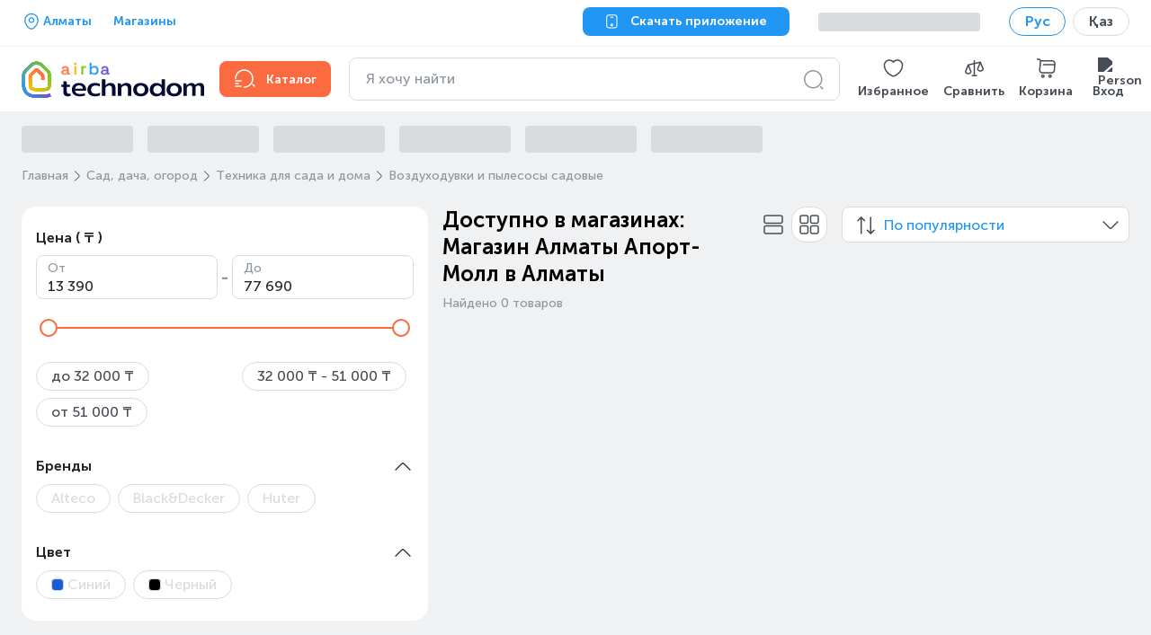

--- FILE ---
content_type: text/css; charset=UTF-8
request_url: https://www.technodom.kz/_next/static/css/cfd2c921aa8aadf0.css
body_size: 1568
content:
@keyframes SubMenu_fade-in__CcoYN{0%{opacity:0}to{opacity:1}}@keyframes SubMenu_spin___krUQ{0%{transform:rotate(0deg)}to{transform:rotate(1turn)}}.SubMenu_list__RFhMd{padding:0;margin:0;list-style:none}.SubMenu_root__5fsdE{display:grid;grid-template-columns:1fr 130px;grid-gap:16px;gap:16px;width:100%;max-height:calc(100vh - 144px);overflow-y:auto}.SubMenu_main__PYg9Q{column-count:3;padding:0 16px;border-right:1px solid #f4f4f4;border-left:1px solid #f4f4f4}.SubMenu_main__PYg9Q>*{margin-right:16px;margin-bottom:24px;break-inside:avoid-column}.SubMenu_titleLink__hLT84{display:flex;align-items:center}.SubMenu_titleLink__hLT84:hover .Typography{color:#fc6b3f}.SubMenu_titleLink__hLT84>:not(:last-child){margin-right:8px}.SubMenu_titleIcon__QgG6a{display:flex;align-items:center;justify-content:center;width:24px;height:24px}.SubMenu_link__XI_ul{display:block;padding:0;margin-top:8px}.SubMenu_link__XI_ul:hover .Typography{color:#fc6b3f}.SubMenu_brandsList__W_cC9>:not(:last-child){margin-bottom:8px}.SubMenu_imageLink___0bpn{display:flex;align-items:center;justify-content:center;width:104px;height:48px;background:#f4f4f4;border-radius:8px}.SubMenu_imageLink___0bpn img{max-width:60px;height:100%;max-height:24px;object-fit:contain}.SubMenu_container__X0HH6{display:flex}@keyframes MenuLink_fade-in__xCLdb{0%{opacity:0}to{opacity:1}}@keyframes MenuLink_spin__wcRo3{0%{transform:rotate(0deg)}to{transform:rotate(1turn)}}.MenuLink_root__Ufn1m{display:flex;align-items:center;padding:8px;border-bottom:1px solid #f4f4f4}.MenuLink_root__Ufn1m:hover .MenuLink_text__i8hPh{color:#fc6b3f}.MenuLink_root__Ufn1m:hover .MenuLink_arrow__pGdb9 path{fill:#fc6b3f}.MenuLink_root__Ufn1m>:not(:last-child){margin-right:8px}.MenuLink_rootIsActive__57rKr .MenuLink_text__i8hPh{color:#fc6b3f}.MenuLink_rootIsActive__57rKr .MenuLink_arrow__pGdb9 path{fill:#fc6b3f}.MenuLink_icon__LxFF6{display:flex;flex:0 0 auto;align-items:center;justify-content:center}.MenuLink_text__i8hPh{flex:1 1 100%}.MenuLink_arrow__pGdb9{flex:0 0 auto;width:20px;height:20px}@keyframes CategoriesMenu_fade-in__i4_SJ{0%{opacity:0}to{opacity:1}}@keyframes CategoriesMenu_spin__i0Ajk{0%{transform:rotate(0deg)}to{transform:rotate(1turn)}}.CategoriesMenu_list__4QsvN{padding:0;margin:0;list-style:none}.CategoriesMenu_root__e2WCF{position:absolute;top:66px;right:0;bottom:0;left:0;z-index:1;display:flex;min-height:calc(100vh - 72px);padding:16px 0;overflow:hidden;background-color:#fff}.CategoriesMenu_content__YMdfr{display:flex}.CategoriesMenu_content__YMdfr>:not(:last-child){margin-right:16px}.CategoriesMenu_listWithScroll__720Kh{min-width:266px;max-height:calc(100vh - 144px);overflow-y:auto}.CategoriesMenu_list__4QsvN{width:252px}.CategoriesMenu_list__4QsvN>:not(:last-child){margin-bottom:4px}.CategoriesMenu_skeleton__e_W3I{width:100%}.CategoriesMenu_skeleton__e_W3I .text-placeholder{box-sizing:border-box;width:100%;line-height:37px}.CategoriesMenu_allCategories__iJxZS{display:flex;align-items:center;padding:8px;margin-top:24px;border:1px solid #f4f4f4;border-radius:8px}.CategoriesMenu_allCategories__iJxZS>:not(:last-child){margin-right:8px}.CategoriesMenu_allCategories__iJxZS:hover{border-color:#fc6b3f}.CategoriesMenu_allCategoriesIcon__mxrHN{display:flex;flex:0 0 auto;align-items:center;justify-content:center}@keyframes Desktop_fade-in__NOR2L{0%{opacity:0}to{opacity:1}}@keyframes Desktop_spin__oHh5h{0%{transform:rotate(0deg)}to{transform:rotate(1turn)}}.Desktop_linksWrapper__7a0LP .Desktop_link__c2FT4{background:transparent;border:none}.Desktop_linksWrapper__7a0LP .Desktop_link__c2FT4:focus{outline:none}@media(hover:hover),(min--moz-device-pixel-ratio:0),(min-width:0){.Desktop_linksWrapper__7a0LP .Desktop_link__c2FT4:hover{color:#fc6b3f}}.Desktop_linksWrapper__7a0LP{display:flex;align-items:center;justify-content:space-between}.Desktop_block__pIiL9{box-sizing:border-box;display:flex;align-items:center;width:100%}@media(min-width:768px){.Desktop_searchBar__eJNkw{flex-grow:1;max-width:614px;margin-right:20px}}.Desktop_catalog__9nz3v{display:flex;align-items:center;margin-right:20px;font-weight:600;cursor:pointer;border:none}.Desktop_catalog__9nz3v.Desktop_accent__6cWpH{padding:8px 16px;font-size:14px;line-height:23px;color:#fff;background-color:#fc6b3f;border-radius:8px}.Desktop_catalog__9nz3v.Desktop_accent__6cWpH svg{margin-right:0;margin-left:0}.Desktop_catalog__9nz3v.Desktop_accent__6cWpH svg path{fill:#fff}@media(min-width:1280px){.Desktop_catalog__9nz3v.Desktop_accent__6cWpH svg{margin-right:12px;margin-left:0}}.Desktop_catalog__9nz3v.Desktop_closeBtn__nw_XF{background-color:#8e979f}@media only screen and (max-width:1279px){.Desktop_catalogTitle__sTHt6{display:none}}.Desktop_linksWrapper__7a0LP{flex-shrink:0;margin-left:auto}.Desktop_linksWrapper__7a0LP #information-center-tooltip{background-color:#fff;filter:drop-shadow(0 8px 24px rgba(0,0,0,.15));border-radius:8px;opacity:1}.Desktop_linksWrapper__7a0LP .Desktop_link__c2FT4{display:flex;flex-direction:column;align-items:center;margin:0 16px 0 0;font-size:14px;font-weight:600;line-height:20px;color:#464c53;cursor:pointer}.Desktop_linksWrapper__7a0LP .Desktop_link__c2FT4 img{margin-bottom:4px;filter:brightness(0) saturate(100%) invert(27%) sepia(9%) saturate(587%) hue-rotate(172deg) brightness(95%) contrast(86%)}.Desktop_linksWrapper__7a0LP .Desktop_link__c2FT4:hover img{filter:invert(40%) sepia(89%) saturate(784%) hue-rotate(343deg) brightness(104%) contrast(104%)}.Desktop_linksWrapper__7a0LP .Desktop_link__c2FT4.Desktop_isAccount__KypPR{margin-right:0}.Desktop_logo__FQsj_{justify-self:center}.Desktop_logo__FQsj_.Desktop_desktop__lrCu1{min-width:196px;margin-right:24px}

--- FILE ---
content_type: application/javascript; charset=UTF-8
request_url: https://www.technodom.kz/_next/static/chunks/3211-c4132e2020633146.js
body_size: 36434
content:
(self.webpackChunk_N_E=self.webpackChunk_N_E||[]).push([[3211],{46107:function(e,t,n){"use strict";n.d(t,{Qv:function(){return p},gj:function(){return u},Rz:function(){return removeUnnecessarySymbols}});var i,r,o=n(50029),a=n(87794),s=n.n(a),c=n(20491),l=n(82348),u=(i=(0,o.Z)(s().mark(function _callee(e,t){var n;return s().wrap(function(i){for(;;)switch(i.prev=i.next){case 0:return i.prev=0,i.next=3,(0,c.wU)(e,t);case 3:return n=i.sent,i.abrupt("return",[n,!0]);case 7:return i.prev=7,i.t0=i.catch(0),i.abrupt("return",[0,!1,(0,l.e)(i.t0)]);case 10:case"end":return i.stop()}},_callee,null,[[0,7]])})),function(e,t){return i.apply(this,arguments)}),d=n(2409),_=n(4244),p=(r=(0,o.Z)(s().mark(function _callee(e){return s().wrap(function(t){for(;;)switch(t.prev=t.next){case 0:return t.prev=0,t.abrupt("return",(0,c.Z6)((0,_.A)(e)));case 4:return t.prev=4,t.t0=t.catch(0),(0,d.h4)((0,l.e)(t.t0),"error"),t.abrupt("return",void 0);case 8:case"end":return t.stop()}},_callee,null,[[0,4]])})),function(e){return r.apply(this,arguments)}),f=n(74015),removeUnnecessarySymbols=function(e){return e.replace(RegExp("[^а-яА-ЯёЁa-zA-Z".concat(f.F$,"]"),"g"),"")}},64049:function(e,t,n){"use strict";n.d(t,{$:function(){return Spinner_Spinner}});var i=n(90512),r=n(75105),o=n.n(r),a=n(85893),Spinner_Spinner=function(e){var t=e.className,n=void 0===t?"":t;return(0,a.jsx)("svg",{className:(0,i.Z)(o().spinner,n),viewBox:"0 0 50 50",children:(0,a.jsx)("circle",{className:o().path,cx:"25",cy:"25",fill:"none",r:"20",strokeWidth:"5"})})}},67384:function(e,t,n){"use strict";n.d(t,{EW:function(){return r},MO:function(){return i},ly:function(){return o}});var i="increment",r=2,o=1},74709:function(e,t,n){"use strict";n.r(t),n.d(t,{default:function(){return CitiesModal_CitiesModal}});var i,r=n(50029),o=n(87794),a=n.n(o),s=n(90512),c=n(25675),l=n.n(c),u=n(11163),d=n(51702),_=n(67294),p=n(16793),f=n(78753),h=n(50946),m=n(6100),v=n(7683),g=n(53769),x=n(85233),b=n(30643),y=(i=(0,r.Z)(a().mark(function _callee(){var e,t;return a().wrap(function(n){for(;;)switch(n.prev=n.next){case 0:return n.next=2,(0,b.HT)({url:"/user-segmentator/api/v1/geoip"});case 2:if(null!=(t=n.sent.data)&&null!==(e=t.city)&&void 0!==e&&e.length){n.next=6;break}return n.abrupt("return",x.VD);case 6:return n.abrupt("return",t.city.toLowerCase());case 7:case"end":return n.stop()}},_callee)})),function(){return i.apply(this,arguments)}),C=n(89411),k=n(92040),j=n(39151),I=n(36776),N=n(62348),P=n(59499),O=n(9974),w=n(18794),T=n(3067),E=n.n(T),M=n(85893),CitiesList_CitiesList=function(e){var t=e.list,n=e.isMajor,i=void 0!==n&&n,r=e.onClose,o=e.className,a=e.cityChangeHandler,c=e.selectedCityRef,l=(0,w.oR)().core,p=l.currentCity.city_id,f=l.isMobile,m=(0,d.$G)().i18n,b=(0,u.useRouter)(),onCityClick=function(e,t){r&&r(),a(e),b.push(b.asPath,b.asPath,{locale:t})},y=i||f?2*t.length:t.length;return(0,M.jsx)("div",{className:(0,s.Z)(E().block,o),style:{gridTemplateRows:"repeat(".concat(y/2,", 24px)"),maxHeight:i?"100%":40*Math.ceil(y/2)},children:t.map(function(e,t){var n=e.id,r=e.slug,o=e.name,a=x.Kl.some(function(e){return r===e}),l=(0,g.convertCityToLocale)(r,a?I.U.kk:m.language),u=n===p;return(0,M.jsx)(_.Fragment,{children:(0,M.jsxs)("div",{className:(0,s.Z)(E().listItem,(0,P.Z)({},E().major,i)),onClick:function(){return onCityClick(e,l)},role:"button",style:{gridRowStart:i?t+1:t<y/2?t+1:t+1-Math.ceil(y/2)},tabIndex:0,children:[(0,M.jsx)(v.Z,{ref:u?c:null,className:(0,s.Z)(E().name,(0,P.Z)({},E().selected,u)),text:o,type:"Body1"}),(0,M.jsx)(h.g,{match:u,children:(0,M.jsx)(O.T,{checked:!0,className:E().icon})})]})},n)})})},L=n(70909),A=n(36453),D=n.n(A),CitiesModal_CitiesModal=function(e){var t,n=e.cities,i=e.isMobile,o=(0,d.$G)(["common","profile"]),c=o.t,b=o.i18n,P=(0,_.useContext)(L.S),O=P.isOpen,w=P.onClose,T=(0,N.Fv)(n,null==b?void 0:b.language),E=(0,_.useRef)(null),A=(0,_.useState)(""),B=A[0],Z=A[1],G=(0,C.l)(),H=(0,_.useRef)(null),W=(0,_.useCallback)(function(){w&&w()},[T]);(0,_.useEffect)(function(){O&&(setTimeout(function(){null!=H&&H.current&&H.current.scrollIntoView({behavior:"smooth",block:"center",inline:"center"})},250),G.dispatch({event:k.c.UPDATE_CITY_BLOCK_SEEN,data:{},resetData:{}}))},[O]);var U=B.trim().toLowerCase(),F=T.filter(function(e){return!!e.slug}),V=U.length>0?F.filter(function(e){return 0===e.name.toLowerCase().indexOf(U)}).filter(function(e){return!!e}):F.filter(function(e){return!x.ti.includes(e.slug)}),z=F.filter(function(e){return x.ti.includes(e.slug)}).sort(function(e,t){return x.NN[e.slug]-x.NN[t.slug]}),K=(0,u.useRouter)(),cityChangeHandler=function(e){G.dispatch({event:k.c.CITY_UPDATE,data:(0,j.jB)(e),resetData:{}})},q=(t=(0,r.Z)(a().mark(function _callee(){var e,t,n,i;return a().wrap(function(r){for(;;)switch(r.prev=r.next){case 0:return r.next=2,y();case 2:if(e=r.sent,t=T.find(function(t){return t.slug===e.toLowerCase()})){r.next=6;break}return r.abrupt("return");case 6:cityChangeHandler(t),n=x.Kl.some(function(e){return t.slug===e}),i=(0,g.convertCityToLocale)(t.slug,n?I.U.kk:b.language),K.push(K.asPath,K.asPath,{locale:i}),w&&w();case 11:case"end":return r.stop()}},_callee)})),function(){return t.apply(this,arguments)});return(0,_.useEffect)(function(){K.locale===x.VD&&q()},[]),(0,M.jsxs)(m.u,{className:D().block,id:"modal",isOpen:O,isShowCloseBtn:!0,onAfterClose:function(){Z("")},onClose:W,transitionDuration:400,withGesture:!0,children:[(0,M.jsx)(v.Z,{className:D().title,text:c("profile:selectCity"),type:"BoldXL"}),(0,M.jsx)(v.Z,{className:D().tip,text:c("common:selectedCityWillHelpToKnowStocks"),type:"Body2"}),(0,M.jsx)(f.g,{className:D().search,fieldSize:"L",iconLeft:p.v,iconRight:function(){return U.length?(0,M.jsx)(l(),{alt:"no-data",className:D().close,height:20,id:"CitiesSearchCloseButton",onClick:function(){return Z("")},src:"/images/global/cross-icon.svg",width:20}):null},id:"CitiesModalSearch",keepLabel:!1,label:c("common:findCity"),onBlur:function(){var e=document.getElementById("modal");e&&i&&(e.style.height="75vh")},onChange:function(e){Z(e.target.value)},onFocus:function(){var e=document.getElementById("modal");e&&i&&(e.style.height="98vh")},value:B,wrapperClassName:D().searchWrapper}),(0,M.jsx)(h.g,{match:!V.length,children:(0,M.jsxs)("div",{className:D().notCityFound,children:[(0,M.jsx)("div",{className:D().notFoundImageWrapper,children:(0,M.jsx)(l(),{alt:"barsik",height:i?40:64,src:"/images/global/hmmm_without_text.svg",width:i?40:64})}),(0,M.jsxs)("div",{className:D().notFoundCityText,children:[(0,M.jsx)(v.Z,{text:c("common:unfortunatelyYourCityIsNotFound"),type:"BoldL"}),(0,M.jsx)(d.cC,{className:D().support,components:[(0,M.jsx)("a",{className:D().anchor,href:"tel:1717",children:"0"},0)],i18nKey:"common:supportForCitiesModal",parent:"span"})]})]})}),(0,M.jsxs)("div",{ref:E,className:(0,s.Z)(D().list,D().gradient),"data-testid":"citiesList",onScroll:function(){var e=E.current;e&&(e.scrollTop===e.scrollHeight-e.clientHeight?e.classList.remove(D().gradient):e.classList.add(D().gradient))},children:[(0,M.jsx)(h.g,{match:0===U.length,children:(0,M.jsx)(CitiesList_CitiesList,{cityChangeHandler:cityChangeHandler,className:D().majors,isMajor:!0,list:z,onClose:W,selectedCityRef:H})}),(0,M.jsx)(CitiesList_CitiesList,{cityChangeHandler:cityChangeHandler,list:V,onClose:W,selectedCityRef:H})]})]})}},70909:function(e,t,n){"use strict";n.d(t,{S:function(){return o},o:function(){return CitiesModalProvider}});var i=n(67294),r=n(85893),o=(0,i.createContext)({}),CitiesModalProvider=function(e){var t=e.children,n=(0,i.useState)(!1),a=n[0],s=n[1];return(0,r.jsx)(o.Provider,{value:{isOpen:a,onOpen:function(){return s(!0)},onClose:function(){return s(!1)}},children:t})}},30703:function(e,t,n){"use strict";n.d(t,{So:function(){return i.S},oD:function(){return i.o}});var i=n(70909);n(74709)},18232:function(e,t,n){"use strict";n.d(t,{Q:function(){return r},V:function(){return useDownloadAppModal}});var i=n(67294),r=(0,i.createContext)(null),useDownloadAppModal=function(){var e=(0,i.useContext)(r);if(null===e)throw Error("You have forgotten to wrap your root component with DownloadAppModalContext.Provider");return e}},92040:function(e,t,n){"use strict";var i,r;n.d(t,{c:function(){return i}}),(r=i||(i={})).AB_TEST_START="flagr_ab_test_start",r.ADD_GIFT_TO_CART="add_gift_to_cart",r.ADD_PAYMENT_INFO="add_payment_info",r.ADD_SHIPPING_INFO="add_shipping_info",r.ADD_TO_CART="add_to_cart",r.ADD_TO_WISHLIST="add_to_wishlist",r.APP_DOWNLOAD="app_download_button_click",r.BEGIN_CHECKOUT="begin_checkout",r.BONUS_API_RESPONSE="bonus_api_response",r.BUY_WITH_BLOCK_OPEN="buy_with_block_open",r.CART_ADD_PRESENT="cart_add_present",r.CART_BEGIN_CHECKOUT="cart_begin_checkout",r.CART_CHANGE_GIFT="cart_change_gift",r.CART_ITEM_OPTIONS_OPEN="cart_item_options_open",r.CART_OPEN_RETURN_INFO="cart_open_return_info",r.CART_PROMO_SELECTED="cart_promo_selected",r.CART_REMOVE_PRESENT="cart_remove_present",r.CART_SELECT_ALL="cart_select_all",r.CART_START_SHOPPING="cart_start_shopping",r.CART_TECHNOSERVICE_BLOCK_OPEN="cart_technoservice_block_open",r.CATALOG_CLICK="catalog_click",r.CHANGE_PAYMENT_TYPE="change_payment_type",r.CHANGE_PAYMENT_TYPE_BLOCK_VIEWED="change_payment_type_block_viewed",r.CHECKOUT_USER_PROFILE_FILLED="checkout_user_profile_filled",r.CHUNKS_LOADED="chunks_loaded",r.CITY_UPDATE="city_update",r.CLICK_DOWNLOAD_APP="click_download_app",r.CLICK_INAPP_WITH_PROMO="click_inapp_with_promo",r.CLICK_ITEM="click_item",r.CLOSE_REDIRECT_TO_APP="close_redirect_to_app",r.CREDIT_APPLICATION_IIN_APPLIED="credit_application_iin_applied",r.CREDIT_APPLICATION_IIN_VALIDATED="credit_application_iin_validated",r.CREDIT_APPLICATION_SCREEN_LOADED="credit_application_screen_loaded",r.CREDIT_BROKER_CONFIRM_OFFER="credit_broker_confirm_offer",r.CREDIT_BROKER_DENIED="credit_broker_denied",r.CREDIT_OTP="credit_otp",r.CREDIT_PHONE="credit_phone",r.CREDIT_SCORING_OFFER_AVAILABLE="credit_scoring_offer_available",r.CREDIT_SCORING_OFFER_AVAILABLE_SEEN="credit_scoring_offer_available_seen",r.CREDIT_SCORING_OPTIONS_SELECT="credit_scoring_options_select",r.CREDIT_SCORING_SCREEN_LOADED="credit_scoring_screen_loaded",r.DELIVERY_B2B_SWITCH_CLICKED="delivery_b2b_switch_clicked",r.DELIVERY_COURIER_ADDRESS_ADDED="delivery_courier_address_added",r.DELIVERY_COURIER_ADDRESS_MAP="delivery_courier_address_map",r.DELIVERY_COURIER_ADRESS_PREEXIST="delivery_courier_adress_preexist",r.DELIVERY_COURIER_CHANGE_ADDRESS_CLICKED="delivery_courier_change_address_clicked",r.DELIVERY_OTHER_RECIPIENT_ADDED="delivery_other_recipient_added",r.DELIVERY_OTHER_RECIPIENT_CLICK="delivery_other_recipient_click",r.DELIVERY_PICKPOINT_ADRESS_PREEXIST="delivery_pickpoint_adress_preexist",r.DELIVERY_PICKPOINT_APPLY_FILTER="delivery_pickpoint_apply_filter",r.DELIVERY_PICKPOINT_LIST_OPEN="delivery_pickpoint_list_open",r.DELIVERY_PICKPOINT_SELECT="delivery_pickpoint_select",r.DELIVERY_RECIPIENT_PREEXIST="delivery_recipient_preexist",r.DELIVER_COURIER_DATE_CHANGED="deliver_courier_date_changed",r.FILTER_OPEN="filter_open",r.GIFT_CARD_DESIGN_CHOOSED="gift_card_design_choosed",r.GIFT_CARD_GO_TO_PAYMENT="gift_card_go_to_payment",r.GIFT_CARD_PAGE_VIEWED="gift_card_page_viewed",r.GIFT_CARD_PURCHASE="gift_card_purchase",r.GIFT_CARD_RECEIVE="gift_card_receive",r.GIFT_CARD_RECIPIENT_SPECIFIED="gift_card_recipient_specified",r.GIFT_CARD_VALUE_CHOOSED="gift_card_value_choosed",r.GIFT_CARD_WISH_FILLED="gift_card_wish_filled",r.GO_TO_KASPI="go_to_kaspi",r.HELPFUL_SMART_REVIEW="helpful_smart_review",r.LOGIN="login",r.PAY_DOWN_CREDIT="pay_down_credit",r.PAY_KASPI_CREDIT="pay_kaspi_credit",r.PDP_COMPLIMENTARY_ITEM_AVAILABLE="pdp_complimentary_item_available",r.PDP_TECHNOSERVICE_BLOCK_OPEN="pdp_technoservice_block_open",r.PLP_HORIZONTAL_VIEW_CLICK="plp_horizontal_view_click",r.PLP_VERTICAL_VIEW_CLICK="plp_vertical_view_click",r.PROFILE_API_RESPONSE="profile_api_response",r.PROMOCODE_APPLIED="promocode_applied",r.PURCHASE="purchase",r.RECOMMENDATION_BLOCK_OPEN="recommendation_block_open",r.REFUND="refund",r.REMOVE_FROM_CART="remove_from_cart",r.REMOVE_FROM_WISHLIST="remove_from_wishlist",r.REPEAT_ORDER="order_details_repeat_order_click",r.RETURN_TO_PURCHASES="return_to_purchases",r.SEARCH_INPUT="search_input",r.SELECT_ITEM="select_item",r.SELECT_PROMOTION="select_promotion",r.SIGN_UP="sign_up",r.SMART_REVIEW_BLOCK_VIEWED="smart_review_block_viewed",r.SMART_REVIEW_MORE_CLICK="smart_review_more_click",r.SUBCATEGORY_FILTERS="subcategory_filters",r.TRADEIN_BLOCK_OPEN="tradein_block_open",r.UPDATE_CITY_BLOCK_SEEN="update_city_block_seen",r.VIEW_ALTERNATIVE_PAYMENT="view_alternative_payment",r.VIEW_CART="view_cart",r.VIEW_INAPP_WITH_PROMO="view_inapp_with_promo",r.VIEW_ITEM="view_item",r.VIEW_PROMOTION="view_promotion",r.VIEW_REDIRECT_TO_APP="view_redirect_to_app",r.VIEW_SEARCH_RESULTS="view_search_results"},96441:function(e,t,n){"use strict";n.d(t,{C:function(){return useNotificationsGTM}});var i=n(67294),r=n(6830),useNotificationsGTM=function(){var e=(0,i.useCallback)(function(e){var t=window.dataLayer||[];t.push({event:r.Ln.DROPDOWN,params:{unread_notifications:e}}),window.dataLayer=t},[]),t=(0,i.useCallback)(function(e,t){var n=window.dataLayer||[];n.push({event:r.Ln.OPEN,params:{notification_id:e.id,notification_place:t,notification_status:e.status,notification_text:e.title,notification_type:e.noteType}}),window.dataLayer=n},[]),n=(0,i.useCallback)(function(e,t){var n=window.dataLayer||[];n.push({event:r.Ln.REMOVE,params:{notification_id:e.id,notification_place:t,notification_status:e.status,notification_text:e.title,notification_type:e.noteType}}),window.dataLayer=n},[]);return{pushDropdownEvent:e,pushUnreadNotesEvent:(0,i.useCallback)(function(e){(window.dataLayer||[]).push({unread_notifications:e})},[]),pushRemoveEvent:n,pushOpenEvent:t}}},6830:function(e,t,n){"use strict";var i,r,o,a,s,c,l,u,d,_;n.d(t,{zg:function(){return r},j4:function(){return i},b7:function(){return o},HA:function(){return s},Ln:function(){return a}}),(c=i||(i={})).PASSWORD="password",c.SMS_CODE="sms_code",(l=r||(r={})).CHECKBOX="checkbox",l.EMPTY_CART="empty_cart",l.FROM_ITEM_OPTIONS="from_item_options",l.GIFT_IN_CART="gift_in_cart",l.WISHLIST_SIMILAR="wishlist_similar",(u=o||(o={})).CART="cart",u.PDP="pdp",(d=a||(a={})).DROPDOWN="notification_dropdown",d.OPEN="notification_open",d.REMOVE="notification_remove",(_=s||(s={})).DROPDOWN="dropdown",_.NOTE_SECTION="note_section"},27174:function(e,t,n){"use strict";n.d(t,{Z:function(){return adaptGTMProduct}});var i=n(59499),r=n(39151),o=n(58637),a=n(11334),s=n(43256),c=n(77875),l=n(51691),u=n(69786);function ownKeys(e,t){var n=Object.keys(e);if(Object.getOwnPropertySymbols){var i=Object.getOwnPropertySymbols(e);t&&(i=i.filter(function(t){return Object.getOwnPropertyDescriptor(e,t).enumerable})),n.push.apply(n,i)}return n}function _objectSpread(e){for(var t=1;t<arguments.length;t++){var n=null!=arguments[t]?arguments[t]:{};t%2?ownKeys(Object(n),!0).forEach(function(t){(0,i.Z)(e,t,n[t])}):Object.getOwnPropertyDescriptors?Object.defineProperties(e,Object.getOwnPropertyDescriptors(n)):ownKeys(Object(n)).forEach(function(t){Object.defineProperty(e,t,Object.getOwnPropertyDescriptor(n,t))})}return e}var adaptGTMProduct=function(e){var t,n,i,d,_,p,f,h,m,v,g=e.gifts,x=e.services,b=e.product,y=e.isTradeIn,C=e.isAccessory,k=void 0!==C&&C,j=e.suggestItemIndex,I=e.source,N=e.attribution,P=(0,c._)(b.price),O=(0,l.l)((0,c._)(null==b?void 0:b.priceUsd),2),w=null!==(t=null==b?void 0:b.quantity)&&void 0!==t?t:1,T=P*w,E=O*w,M=[],getGiftsOrAdditionalsItem=function(e){var t=e.title,n=e.sku,i=e.totalPriceUsd,o=void 0===i?0:i,a=e.brand,u=e.categories,d=e.totalPrice,_=void 0===d?0:d,p=e.quantity,f=e.type,h=void 0===f?"":f;return T+=_/p,E+=o/p,_objectSpread(_objectSpread({item_name:null!=t?t:"",item_id:null!=n?n:"",price:(0,l.l)((0,c._)(o/p),2),item_brand:a},(0,s.Q)(h,u)),{},{item_variant:(0,r.VT)(e),kzt_price:(0,c._)(_/p),quantity:w})},L=_objectSpread(_objectSpread({stickers:(0,u.K)(null!==(n=null==b?void 0:b.stickers)&&void 0!==n?n:[]),recommended_code:null!==(i=null==b?void 0:b.recommendedCode)&&void 0!==i?i:"",item_name:b.title,item_id:b.sku,price:O,item_brand:"object"==typeof b.brand?null==b?void 0:null===(d=b.brand)||void 0===d?void 0:null===(_=d.title)||void 0===_?void 0:_.toLowerCase():null==b?void 0:null===(p=b.brand)||void 0===p?void 0:p.toLowerCase()},(0,s.Q)(b.type,b.categories)),{},{item_variant:null!==(f=null==b?void 0:null===(h=b.color)||void 0===h?void 0:h.title)&&void 0!==f?f:"",kzt_price:P,quantity:w});return(I===a.D.SEARCH_RESULTS||I===a.D.SUGGEST)&&(L.item_list_name=I,L.index=j),y&&(L.tradein=y),k&&(L.accessory=k),N&&(L.attribution=N),M.push(L),(void 0===x?[]:x).forEach(function(e){var t,n;M.push({item_name:e.title,item_id:e.sku,price:null!==(t=e.priceUsd)&&void 0!==t?t:0,item_brand:"technodom",item_category:null==e?void 0:e.category,item_variant:"",kzt_price:null!==(n=e.price)&&void 0!==n?n:0,quantity:1})}),null!==(m=b.additionalItems)&&void 0!==m&&m.length&&(null===(v=b.additionalItems)||void 0===v||v.forEach(function(e){M.push(getGiftsOrAdditionalsItem(e))})),null!=g&&g.length&&g.forEach(function(e){M.push(getGiftsOrAdditionalsItem(e))}),{currency:o.w,kzt_value:(0,l.l)(T,2),value:(0,l.l)(E,2),items:M}}},69786:function(e,t,n){"use strict";n.d(t,{K:function(){return adaptStickers}});var checkType=function(e,t){return t.every(function(t){return e.every(function(e){return Object.hasOwn(t,e)})})},adaptStickers=function(e){var t=[];return checkType(["code","text"],e)?e.forEach(function(e){var n;t.push({id:null!==(n=e.code)&&void 0!==n?n:"",title:e.text})}):checkType(["slug","title"],e)?e.forEach(function(e){t.push({id:e.slug,title:e.title})}):checkType(["code","title"],e)&&e.forEach(function(e){t.push({id:e.code,title:e.title})}),t}},28273:function(e,t,n){"use strict";n.d(t,{wG:function(){return adaptGTMCart},jB:function(){return adaptGTMCity},wC:function(){return adaptGTMCurrentCartList},Hk:function(){return adaptGTMKits},Ty:function(){return adaptGTMPaymentMethod},Zf:function(){return x.Z},Lg:function(){return adaptGTMService},$_:function(){return adaptGTMShipping},gS:function(){return adaptPurchaseToGTM}});var i,r,o=n(58637),a=n(77875),s=n(16835),c=n(4730),l=n(59499),u=n(27812),d=n(61866),_=n(24316),p=n(43256),f=n(1580),h=n(69786),m=["totalPrice","quantity","price","totalPriceUsd","priceUsd","type"];function ownKeys(e,t){var n=Object.keys(e);if(Object.getOwnPropertySymbols){var i=Object.getOwnPropertySymbols(e);t&&(i=i.filter(function(t){return Object.getOwnPropertyDescriptor(e,t).enumerable})),n.push.apply(n,i)}return n}function _objectSpread(e){for(var t=1;t<arguments.length;t++){var n=null!=arguments[t]?arguments[t]:{};t%2?ownKeys(Object(n),!0).forEach(function(t){(0,l.Z)(e,t,n[t])}):Object.getOwnPropertyDescriptors?Object.defineProperties(e,Object.getOwnPropertyDescriptors(n)):ownKeys(Object(n)).forEach(function(t){Object.defineProperty(e,t,Object.getOwnPropertyDescriptor(n,t))})}return e}var adaptCartListToGTM=function(e,t){var n=[];return e.filter(function(e){return e.isActive||e.isGift}).reduce(function(e,t){return[].concat((0,u.Z)(e),[null!=t&&t.isGift?_objectSpread(_objectSpread({},t),{},{price:t.totalPrice?t.totalPrice/t.quantity:t.price,priceUsd:t.totalPriceUsd/t.quantity}):t],(0,u.Z)(null!=t&&t.additionalItems?t.additionalItems.map(function(e){var n=e.totalPrice,i=e.quantity,r=e.price,o=e.totalPriceUsd,a=e.priceUsd,s=e.type;return _objectSpread(_objectSpread({},(0,c.Z)(e,m)),{},{price:n&&i>1?n/i:r,priceUsd:o&&i>1?o/i:a,quantity:s===_.C0.SERVICE?i:t.quantity,type:s})}):[]))},[]).forEach(function(e){var i,r,o,c,l,u,_,m,v,g,x,b,y=_objectSpread(_objectSpread({stickers:(0,h.K)(null!==(i=null==e?void 0:e.stickers)&&void 0!==i?i:[]),item_name:e.title,item_id:e.sku,price:(0,a._)(e.priceUsd),item_brand:null!==(r=null==e?void 0:e.brand)&&void 0!==r?r:""},(0,p.Q)(null!==(o=null==e?void 0:e.type)&&void 0!==o?o:"",null!==(c=null==e?void 0:e.categories)&&void 0!==c?c:[])),{},{item_variant:null!=e&&e.ruleId?(0,f.V)(e):null!==(l=null===(u=e.color)||void 0===u?void 0:u.title)&&void 0!==l?l:"",quantity:e.quantity,kzt_price:(0,a._)(e.price),tradein:e.isTradeIn,query_id:null!==(_=e.sourceQueryId)&&void 0!==_?_:"",rees_query_id:null!==(m=e.sourceReesQueryId)&&void 0!==m?m:""}),C=null!=t?t:{},k=C.promotions,j=void 0===k?[]:k,I=C.defaultPromotion,N=(0,s.Z)(j,1)[0],P=(N=void 0===N?{}:N).referenceProductSku,O=e.sku===(void 0===P?"":P);j.length&&I===d.Gc.CASCADE&&O&&(null!=(x=(null!==(v=null===(g=j[0])||void 0===g?void 0:g.result)&&void 0!==v?v:{}).productDiscount)&&x.discountUsd&&null!=x&&x.discount&&Object.assign(y,{discount:(0,a._)(null==x?void 0:x.discountUsd),kzt_discount:(0,a._)(null==x?void 0:x.discount),quantity:1}),(b=e.quantity)>1&&(y.quantity=Math.max(b-1,1))),n.push(y)}),n},adaptPurchaseToGTM=function(e,t){var n,i,r,c,l,_,m,v,g,x=null!==(n=null==t?void 0:t.calculation)&&void 0!==n?n:{grandTotal:0,grandTotalUsd:0,deliveryUsd:0},b=x.grandTotal,y=x.grandTotalUsd,C=x.deliveryUsd,k=(0,a._)(y),j=(0,a._)(b),I=(0,a._)(C);return{transaction_id:String(t.id),affiliation:window.location.host,value:k,shipping:I,currency:o.w,coupon:null!==(i=null===(r=t.marketingUnits)||void 0===r?void 0:null===(c=r.promocode)||void 0===c?void 0:c.code)&&void 0!==i?i:"",payment_type:null!==(l=null==t?void 0:null===(_=t.payment)||void 0===_?void 0:_.type)&&void 0!==l?l:"undefined-order-type",shipping_tier:null!==(m=null==t?void 0:null===(v=t.shipping)||void 0===v?void 0:null===(g=v.type)||void 0===g?void 0:g.toLowerCase())&&void 0!==m?m:"undefined-shipping-tier",items:e.filter(function(e){return e.isActive}).reduce(function(e,t){var n=(0,u.Z)(e);return t.additionalItems&&n.push.apply(n,(0,u.Z)(t.additionalItems)),t.isCascade?n.push(_objectSpread(_objectSpread({},t),{},{quantity:1})):n.push(t),t.isCascade&&t.quantity>1&&n.push(_objectSpread(_objectSpread({},t),{},{quantity:t.quantity-1,isCascade:!1})),n},[]).map(function(e){var n=_objectSpread(_objectSpread({stickers:(0,h.K)(null!==(i=null==e?void 0:e.stickers)&&void 0!==i?i:[]),item_name:e.title,item_id:e.sku,price:(0,a._)(null==e?void 0:e.totalPriceUsd),item_brand:null!==(r=null==e?void 0:e.brand)&&void 0!==r?r:"",item_category:"",item_variant:(0,f.V)(e),quantity:e.quantity,kzt_price:(0,a._)(e.price),accessory:!!e.isAccessory,tradein:e.isTradeIn},(0,p.Q)(e.type,e.categories)),{},{query_id:null!==(o=e.sourceQueryId)&&void 0!==o?o:"",rees_query_id:null!==(c=e.sourceReesQueryId)&&void 0!==c?c:""});if(e.isCascade){var i,r,o,c,l,u,_,m=null!==(l=null===(u=t.promotions)||void 0===u?void 0:u.filter(function(e){return e.type===d.Gc.CART&&e.mainEntityType===d.Gc.CART}))&&void 0!==l?l:[],v=(0,s.Z)(m,1)[0],g=null==v?void 0:null===(_=v.result)||void 0===_?void 0:_.productDiscount;n.kzt_discount=(0,a._)(null==g?void 0:g.discount),n.discount=(0,a._)(null==g?void 0:g.discountUsd)}if(e.isGift){var x,b,y,C,k=null!==(x=null===(b=t.promotions)||void 0===b?void 0:b.filter(function(e){return e.type===d.Gc.PRODUCT}))&&void 0!==x?x:[],j=(0,s.Z)(k,1)[0],I=(null!==(y=null==j?void 0:null===(C=j.result)||void 0===C?void 0:C.products)&&void 0!==y?y:[])[0];n.price=(0,a._)(null==I?void 0:I.totalPriceUsd),n.kzt_price=(0,a._)(I.totalPrice)}else{var N,P,O,w,T=null!==(N=null===(P=t.products)||void 0===P?void 0:P.filter(function(t){return t.sku===e.sku}))&&void 0!==N?N:[],E=(0,s.Z)(T,1)[0];n.price=(0,a._)(null!==(O=null==E?void 0:E.priceUsd)&&void 0!==O?O:0),n.kzt_price=(0,a._)(null!==(w=null==E?void 0:E.price)&&void 0!==w?w:0)}return n}),kzt_value:j}};(i=r||(r={})).PRICE="price",i.PRICE_USD="priceUsd",i.TOTAL_PRICE="totalPrice",i.TOTAL_PRICE_USD="totalPriceUsd";var v=n(51691),adaptGTMCart=function(e,t){var checkIsQuantityEqualOne=function(e){return 1===e.length&&1===e[0].quantity},calculateTotal=function(t){return String(e.reduce(function(e,n){var i,r;if((null===(i=n.additionalItems)||void 0===i?void 0:i.length)!==0){var o,a,s,c=null!==(o=null===(a=n.additionalItems)||void 0===a?void 0:a.reduce(function(e,n){var i;return e+(null!==(i=n[t])&&void 0!==i?i:0)},0))&&void 0!==o?o:0;return e+(null!==(s=n[t])&&void 0!==s?s:0)+c}return e+(null!==(r=n[t])&&void 0!==r?r:0)},0))},n=(0,v.l)(parseFloat(calculateTotal(checkIsQuantityEqualOne(e)?r.PRICE_USD:r.TOTAL_PRICE_USD)),2),i=parseInt(calculateTotal(checkIsQuantityEqualOne(e)?r.PRICE:r.TOTAL_PRICE),10);return{currency:o.w,kzt_value:i>0?i:0,value:n>0?n:0,items:adaptCartListToGTM(e,t)}},g=n(94851);function adaptGTMShipping_ownKeys(e,t){var n=Object.keys(e);if(Object.getOwnPropertySymbols){var i=Object.getOwnPropertySymbols(e);t&&(i=i.filter(function(t){return Object.getOwnPropertyDescriptor(e,t).enumerable})),n.push.apply(n,i)}return n}function adaptGTMShipping_objectSpread(e){for(var t=1;t<arguments.length;t++){var n=null!=arguments[t]?arguments[t]:{};t%2?adaptGTMShipping_ownKeys(Object(n),!0).forEach(function(t){(0,l.Z)(e,t,n[t])}):Object.getOwnPropertyDescriptors?Object.defineProperties(e,Object.getOwnPropertyDescriptors(n)):adaptGTMShipping_ownKeys(Object(n)).forEach(function(t){Object.defineProperty(e,t,Object.getOwnPropertyDescriptor(n,t))})}return e}var adaptGTMShipping=function(e){var t,n=e.cartList,i=e.shippingMethod,r=e.calculationOrder,o=e.pickupOption,a=void 0===o?{}:o;return adaptGTMShipping_objectSpread(adaptGTMShipping_objectSpread({},adaptGTMCart(n,r)),{},{shipping_tier:i===g.D.PICKUP?null==a?void 0:null===(t=a.type)||void 0===t?void 0:t.toLowerCase():null==i?void 0:i.toLowerCase()})},adaptGTMCity=function(e){var t=e.id,n=e.slug,i=e.raw;return{magento_city_id:i.city_magento_id,city_id:t,slug:n,city_name:i.city_name}},x=n(27174);function adaptGTMPaymentMethod_ownKeys(e,t){var n=Object.keys(e);if(Object.getOwnPropertySymbols){var i=Object.getOwnPropertySymbols(e);t&&(i=i.filter(function(t){return Object.getOwnPropertyDescriptor(e,t).enumerable})),n.push.apply(n,i)}return n}function adaptGTMPaymentMethod_objectSpread(e){for(var t=1;t<arguments.length;t++){var n=null!=arguments[t]?arguments[t]:{};t%2?adaptGTMPaymentMethod_ownKeys(Object(n),!0).forEach(function(t){(0,l.Z)(e,t,n[t])}):Object.getOwnPropertyDescriptors?Object.defineProperties(e,Object.getOwnPropertyDescriptors(n)):adaptGTMPaymentMethod_ownKeys(Object(n)).forEach(function(t){Object.defineProperty(e,t,Object.getOwnPropertyDescriptor(n,t))})}return e}var adaptGTMPaymentMethod=function(e,t,n){var i;return adaptGTMPaymentMethod_objectSpread(adaptGTMPaymentMethod_objectSpread({},adaptGTMCart(e,n)),{},{payment_type:null!==(i=null==t?void 0:t.toLowerCase())&&void 0!==i?i:""})},b=n(67384);function adaptGTMService_ownKeys(e,t){var n=Object.keys(e);if(Object.getOwnPropertySymbols){var i=Object.getOwnPropertySymbols(e);t&&(i=i.filter(function(t){return Object.getOwnPropertyDescriptor(e,t).enumerable})),n.push.apply(n,i)}return n}function adaptGTMService_objectSpread(e){for(var t=1;t<arguments.length;t++){var n=null!=arguments[t]?arguments[t]:{};t%2?adaptGTMService_ownKeys(Object(n),!0).forEach(function(t){(0,l.Z)(e,t,n[t])}):Object.getOwnPropertyDescriptors?Object.defineProperties(e,Object.getOwnPropertyDescriptors(n)):adaptGTMService_ownKeys(Object(n)).forEach(function(t){Object.defineProperty(e,t,Object.getOwnPropertyDescriptor(n,t))})}return e}var adaptGTMService=function(e,t){if(Array.isArray(e)){var n,i,r,s,c,l,u,d,_,getParsePrice=function(t){return(0,a._)(e.reduce(function(e,n){return e+Number(n[t])},0))},f=(0,v.l)(getParsePrice("totalPrice"),b.EW),h=(0,v.l)(getParsePrice("totalPriceUsd"),b.EW);return{currency:o.w,kzt_value:f,value:h,items:e.map(function(e){var n,i,r,o,s,c,l,u,d;return adaptGTMService_objectSpread(adaptGTMService_objectSpread({item_name:null!==(n=null==e?void 0:e.title)&&void 0!==n?n:"",item_id:null!==(i=null==e?void 0:e.sku)&&void 0!==i?i:"",price:(0,a._)(null==e?void 0:e.priceUsd),item_brand:null!==(r=null==e?void 0:null===(o=e.brand)||void 0===o?void 0:o.toLowerCase())&&void 0!==r?r:""},(0,p.Q)(null!==(s=e.type)&&void 0!==s?s:"",null!==(c=null==e?void 0:e.categories)&&void 0!==c?c:[])),{},{item_variant:null!==(l=null!==(u=null==t?void 0:t.toString())&&void 0!==u?u:null==e?void 0:null===(d=e.color)||void 0===d?void 0:d.title)&&void 0!==l?l:"",kzt_price:(0,a._)(null==e?void 0:e.price),quantity:e.quantity})})}}var m=(0,v.l)((0,a._)(null==e?void 0:e.price),b.EW),g=(0,v.l)((0,a._)(null==e?void 0:e.priceUsd),b.EW);return{currency:o.w,kzt_value:m,value:g,items:[adaptGTMService_objectSpread(adaptGTMService_objectSpread({item_name:null!==(n=null==e?void 0:e.title)&&void 0!==n?n:"",item_id:null!==(i=null==e?void 0:e.sku)&&void 0!==i?i:"",price:g,item_brand:null!==(r=null==e?void 0:null===(s=e.brand)||void 0===s?void 0:s.toLowerCase())&&void 0!==r?r:""},(0,p.Q)(null!==(c=null==e?void 0:e.type)&&void 0!==c?c:"",null!==(l=null==e?void 0:e.categories)&&void 0!==l?l:[])),{},{item_variant:null!==(u=null!==(d=null==t?void 0:t.toString())&&void 0!==d?d:null==e?void 0:null===(_=e.color)||void 0===_?void 0:_.title)&&void 0!==u?u:"",kzt_price:m,quantity:1})]}},adaptGTMCurrentCartList=function(e,t){var n=[];return e.forEach(function(e){var t,i=null!==(t=e.quantity)&&void 0!==t?t:1,r=e.sku||"";r&&n.push({amount:i,id:r}),"additionalItems"in e&&Array.isArray(e.additionalItems)&&e.additionalItems.forEach(function(e){var t,i=null!==(t=e.quantity)&&void 0!==t?t:1,r=e.sku||"";r&&n.push({amount:i,id:r})})}),null!=t&&t.length&&t.forEach(function(e){var t,i=null!==(t=e.quantity)&&void 0!==t?t:1,r=e.sku||"";r&&n.push({amount:i,id:r})}),n};function adaptGTMKits_ownKeys(e,t){var n=Object.keys(e);if(Object.getOwnPropertySymbols){var i=Object.getOwnPropertySymbols(e);t&&(i=i.filter(function(t){return Object.getOwnPropertyDescriptor(e,t).enumerable})),n.push.apply(n,i)}return n}function adaptGTMKits_objectSpread(e){for(var t=1;t<arguments.length;t++){var n=null!=arguments[t]?arguments[t]:{};t%2?adaptGTMKits_ownKeys(Object(n),!0).forEach(function(t){(0,l.Z)(e,t,n[t])}):Object.getOwnPropertyDescriptors?Object.defineProperties(e,Object.getOwnPropertyDescriptors(n)):adaptGTMKits_ownKeys(Object(n)).forEach(function(t){Object.defineProperty(e,t,Object.getOwnPropertyDescriptor(n,t))})}return e}var adaptGTMKits=function(e){var t=e.gifts,n=e.selectedGifts,i=e.oldGifts,r=[];t.forEach(function(e){var t,i,o=(null!==(t=null==e?void 0:null===(i=e.result)||void 0===i?void 0:i.products)&&void 0!==t?t:[]).filter(function(t){var i;return(null==n?void 0:null===(i=n[e.ruleId])||void 0===i?void 0:i.sku)===t.sku});r.push.apply(r,(0,u.Z)(o))});var s=0,c=r.filter(function(e){return!i.find(function(t){return t.sku===e.sku})}).map(function(e){var t,n,i,r;return s+=(0,a._)(null!==(t=null==e?void 0:e.price)&&void 0!==t?t:0),adaptGTMKits_objectSpread(adaptGTMKits_objectSpread({item_name:null!==(n=null==e?void 0:e.title)&&void 0!==n?n:"",item_id:null!==(i=null==e?void 0:e.sku)&&void 0!==i?i:"",item_brand:"technodom"},(0,p.Q)(e.type,e.categories)),{},{item_variant:(0,f.V)(e),kzt_price:(0,a._)(null!==(r=null==e?void 0:e.price)&&void 0!==r?r:0),quantity:1})});return c.length?{currency:o.w,kzt_value:(0,v.l)(s,2),value:0,items:c}:null}},43256:function(e,t,n){"use strict";n.d(t,{Q:function(){return generateCategoriesByProductType}});var i=n(27812),r=n(24316),generateCategoriesByProductType=function(e,t){if(e===r.C0.SERVICE)return{item_category:r.C0.SERVICE};var n,o=t?(0,i.Z)(t):[],a={};return null==o||null===(n=o.reverse())||void 0===n||n.forEach(function(e,t){a["item_category".concat(t+1>1?t+1:"")]=e}),a}},1580:function(e,t,n){"use strict";n.d(t,{V:function(){return getCartProductItemVariant}});var i=n(24316),getCartProductItemVariant=function(e){var t,n;return e.type===i.C0.DIGITAL?"digital_set":null!==(t=null==e?void 0:null===(n=e.color)||void 0===n?void 0:n.title)&&void 0!==t?t:""}},39151:function(e,t,n){"use strict";n.d(t,{Hk:function(){return i.Hk},K9:function(){return r.K},Lg:function(){return i.Lg},Ty:function(){return i.Ty},VT:function(){return o.V},Zf:function(){return i.Zf},gS:function(){return i.gS},jB:function(){return i.jB},wC:function(){return i.wC},wG:function(){return i.wG}});var i=n(28273),r=n(98773),o=n(1580)},77875:function(e,t,n){"use strict";n.d(t,{_:function(){return parseFloatPrice}});var parseFloatPrice=function(e){return parseFloat(String(e))||0}},51691:function(e,t,n){"use strict";n.d(t,{l:function(){return toFixedNumber}});var toFixedNumber=function(e,t){return Number(e.toFixed(t))}},71243:function(e,t,n){"use strict";var i=n(85893);t.Z=function(e){var t=e.className,n=e.id,r=e.content;return(0,i.jsx)("div",{className:t,dangerouslySetInnerHTML:{__html:r},id:n})}},21813:function(e,t,n){"use strict";n.d(t,{k:function(){return i.Z}});var i=n(71243)},15710:function(e,t,n){"use strict";n.d(t,{J:function(){return IconLink_IconLink}});var i=n(59499),r=n(90512),o=n(23662),a=n(14631),s=n(58405),c=n.n(s),l=n(85893),IconLink_IconLink=function(e){var t=e.alt,n=e.amount,s=e.ariaLabel,u=e.captionName,d=e.className,_=e.href,p=e.iconPath,f=e.isActive,h=e.onClick,m=e.dataFor,v=e.dataTip,g=e.imageWrapperClassName;return(0,l.jsxs)(o.r,{className:(0,r.Z)(c().block,(0,i.Z)({},c().blockIsActive,f),d),"data-for":m,"data-tip":v,href:_,onClick:h,role:"button",tabIndex:-1,children:[(0,l.jsxs)("div",{className:(0,r.Z)(c().imgWrapper,g),children:[(0,l.jsx)("img",{alt:t,className:c().img,height:24,src:(0,a.lg)(p),width:25}),n?(0,l.jsx)("data",{"aria-label":s,className:c().data,children:n}):null]}),(0,l.jsx)("span",{className:c().caption,children:u})]})}},23025:function(e,t,n){"use strict";n.d(t,{T:function(){return h}});var i=n(90512),r=n(78036),o=n(11163),a=n(67294),s=n(18794),c=n(21388),l=n(14631),u=n(26646),d=n(28685),_=n(85893),ALetter=function(e){var t=e.className;return(0,_.jsx)("svg",{className:t,fill:"none",height:"11",viewBox:"0 0 10 11",width:"10",xmlns:"http://www.w3.org/2000/svg",children:(0,_.jsx)("path",{clipRule:"evenodd",d:"M9.61072 8.63465H8.84433C8.53769 8.63465 8.38053 8.46736 8.38053  8.13602V4.43086C8.38053 2.25321 6.95712 0.951317 4.57369 0.951317C1.83705  0.951317 0.910658 2.63033 0.603211 3.63206C0.595109 3.65596 0.608882  3.6831 0.633996 3.6912L2.38632 4.25749C2.39888 4.26154 2.41306 4.26032  2.42561 4.25344C2.43615 4.24655 2.44587 4.23561 2.44789 4.22265C2.68891  3.15773 3.39899 2.61696 4.55506 2.61696C5.77188 2.61696 6.44106 3.21646  6.44106 4.30285V4.83957H3.75221C1.60656 4.83957 0.273079 5.9211 0.273079  7.66168C0.273079 9.42049 1.6171 10.5567 3.69794 10.5567C5.08124 10.5567  6.03072 10.0423 6.52045 9.02393H6.73352V9.03081C6.73352 9.79072 7.32613  10.3019 8.20634 10.3019H9.61112C9.63867 10.3019 9.65933 10.28 9.65933  10.2529V8.68407C9.65933 8.65693 9.63867 8.63465 9.61112  8.63465H9.61072ZM6.44065 6.52951C6.44065 7.97601 5.47132 8.9097 3.96973  8.9097C2.90845 8.9097 2.24819 8.41025 2.24819 7.60619C2.24819 6.84871  2.85134 6.39625 3.86158 6.39625H6.44065V6.52951Z",fill:"currentColor",fillRule:"evenodd"})})},BLetter=function(e){var t=e.className;return(0,_.jsx)("svg",{className:t,fill:"none",height:"14",viewBox:"0 0 10 14",width:"10",xmlns:"http://www.w3.org/2000/svg",children:(0,_.jsx)("path",{clipRule:"evenodd",d:"M5.53404 3.95205C3.73148 3.95205 2.8776 4.75044 2.47658  5.43095H2.26027V0.477775C2.26027 0.451041 2.2384 0.428762 2.21329  0.428762H0.331745C0.305416 0.428762 0.284756 0.451041 0.284756 0.477775V13.2536C0.284756 13.2808 0.305416 13.3026 0.331745  13.3026H2.17602C2.20235 13.3026 2.22422 13.2808  2.22422 13.2536V12.0247H2.44013C3.04328 13.0426 4.08389 13.5574  5.53404 13.5574C8.01265 13.5574 9.7431 11.6394 9.7431 8.89307V8.61843C9.7431  5.87126 8.01265 3.95286 5.53404 3.95286V3.95205ZM7.74935 8.83717C7.74935  10.6482 6.66458 11.8185 4.98598 11.8185C3.31912 11.8185 2.24204 10.6482  2.24204 8.83717V8.67271C2.24204 6.84423 3.2936 5.71004 4.98598 5.71004C6.69132  5.71004 7.74935 6.84423 7.74935 8.67271V8.83717Z",fill:"currentColor",fillRule:"evenodd"})})},ILetter=function(e){var t=e.className;return(0,_.jsxs)("svg",{className:t,fill:"none",height:"14",viewBox:"0 0 4 14",width:"4",xmlns:"http://www.w3.org/2000/svg",children:[(0,_.jsx)("path",{clipRule:"evenodd",d:"M3.09234 4.20752H1.21201C1.18568 4.20752 1.1634 4.22898  1.1634 4.25612V13.2535C1.1634 13.2806 1.18568 13.3025 1.21201  13.3025H3.09234C3.11867 13.3025 3.14054 13.2806 3.14054  13.2535V4.25612C3.14054 4.22898 3.11867 4.20752 3.09234 4.20752Z",fill:"currentColor",fillRule:"evenodd"}),(0,_.jsx)("path",{clipRule:"evenodd",d:"M2.15214 0.405534C1.35092 0.405534 0.792332 0.956832 0.792332  1.74793C0.792332 2.5366 1.35092 3.08749 2.15214 3.08749C2.94 3.08749  3.51236 2.52445 3.51236 1.74793C3.51236 0.968984 2.94 0.405534 2.15214 0.405534Z",fill:"currentColor",fillRule:"evenodd"})]})},RLetter=function(e){var t=e.className;return(0,_.jsx)("svg",{className:t,fill:"none",height:"10",viewBox:"0 0 6 10",width:"6",xmlns:"http://www.w3.org/2000/svg",children:(0,_.jsx)("path",{clipRule:"evenodd",d:"M5.16489 0.171171H4.08863C3.08973 0.171171 2.45823 0.529657  2.15767 1.26648H1.94622V0.256236C1.94622 0.229096 1.92516 0.207627  1.89883 0.207627H0.0545478C0.0294336 0.207627 0.0079689 0.229096  0.0079689 0.256236V9.25362C0.0079689 9.28076 0.0294336 9.30263 0.0545478  9.30263H1.93488C1.96121 9.30263 1.98268 9.28076 1.98268 9.25362V3.96099C1.98268  2.69191 2.72314 1.96441 4.01612 1.96441H5.1653C5.19244 1.96441 5.2139 1.94294  5.2139 1.91661V0.218564C5.2139 0.19264 5.19244 0.171171 5.1653 0.171171H5.16489Z",fill:"currentColor",fillRule:"evenodd"})})},p=n(88375),f=n.n(p),h=(0,r.Pi)(function(e){var t=e.className,n=e.isMobile,r=e.isCheckoutPage,p=void 0!==r&&r,h=(0,a.useState)(!1),m=h[0],v=h[1],g=(0,o.useRouter)(),x=(0,s.oR)().checkout,b=x.selectedPaymentMethodGroup,y=x.isCheckoutLeavingReasonsModalOpen,C=x.setIsCheckoutLeavingReasonsModalOpen,onClickHandle=function(){null!==b&&!(0,u.oV)(c.dR.leavingCheckoutModalOpened)&&p&&g.query.source!==d.mA?(v(!0),(0,u.be)(!0,c.dR.leavingCheckoutModalOpened,3600),C(!0)):g.push("/")};return((0,a.useEffect)(function(){!y&&(0,u.oV)(c.dR.leavingCheckoutModalOpened)&&m&&(g.push("/"),v(!1))},[y]),n)?(0,_.jsx)("button",{className:f().mobileButton,onClick:onClickHandle,children:(0,_.jsx)("img",{alt:"logo airba house",className:f().mobileImage,src:(0,l.lg)("/images/global/logo_airba_house.png")})}):(0,_.jsxs)("button",{"aria-label":"Header logo",className:(0,i.Z)(t,f().block),onClick:onClickHandle,children:[(0,_.jsx)("img",{alt:"logo airba house",className:f().airbaHouse,height:37,src:(0,l.lg)("/images/global/logo_airba_house.png"),width:30}),(0,_.jsx)("div",{className:f().orangeAWrapper,children:(0,_.jsx)(ALetter,{className:f().orangeA})}),(0,_.jsx)("div",{className:f().yellowIWrapper,children:(0,_.jsx)(ILetter,{className:f().yellowI})}),(0,_.jsx)("div",{className:f().greenRWrapper,children:(0,_.jsx)(RLetter,{className:f().greenR})}),(0,_.jsx)("div",{className:f().blueBWrapper,children:(0,_.jsx)(BLetter,{className:f().blueB})}),(0,_.jsx)("div",{className:f().purpleAWrapper,children:(0,_.jsx)(ALetter,{className:f().purpleA})}),(0,_.jsx)("img",{alt:"logo technodom text",className:f().text,src:(0,l.lg)("/images/global/logo_technodom_text.svg")}),(0,_.jsx)("img",{alt:"logo ecosystem",className:f().ecosystem,src:(0,l.lg)("/images/global/logo_airba_ecosystem.svg")})]})})},15247:function(e,t,n){"use strict";n.d(t,{k:function(){return Info_Info}});var i=n(90512),r=n(67294),o=n(50946),a=n(7683),s=n(55214),c=n(34255),l=n.n(c),u=n(85893),Info_Info=function(e){var t=e.title,n=void 0===t?"":t,c=e.description,d=void 0===c?"":c,_=e.animationPath,p=e.children,f=e.id,h=e.className,m=e.descriptionClassName,v=e.titleClassName,g=e.animationClassName,x=(0,r.useRef)(null),b=(0,r.useRef)(),y=(0,s.h)();return(0,r.useEffect)(function(){if(y)b.current=y.loadAnimation({container:x.current,renderer:"svg",loop:!0,autoplay:!0,path:_});else{var e;null===(e=b.current)||void 0===e||e.destroy()}},[y]),(0,u.jsxs)("div",{className:(0,i.Z)(l().wrapper,h),id:f,children:[(0,u.jsx)("div",{ref:x,className:(0,i.Z)(l().animationArea,g)}),(0,u.jsx)(o.g,{match:!!n,children:"string"==typeof n?(0,u.jsx)(a.Z,{className:(0,i.Z)(l().title,v),text:n,type:"BoldXL"}):n}),(0,u.jsx)(o.g,{match:!!d,children:"string"==typeof d?(0,u.jsx)(a.Z,{className:(0,i.Z)(l().description,m),text:d,type:"Body2"}):d}),p]})}},60903:function(e,t,n){"use strict";n.d(t,{F:function(){return formLinkFromItem}});var i=n(52579),formLinkFromItem=function(e){var t,n,r,o,a,s,c,l=(null==e?void 0:e.link)!==null,u=null==e?void 0:null===(t=e.link)||void 0===t?void 0:null===(n=t.item)||void 0===n?void 0:n.uri,d=null==e?void 0:null===(r=e.link)||void 0===r?void 0:null===(o=r.item)||void 0===o?void 0:o.id,_=null==e?void 0:null===(a=e.link)||void 0===a?void 0:null===(s=a.item)||void 0===s?void 0:s.sku,p="";if(l)switch(null==e?void 0:null===(c=e.link)||void 0===c?void 0:c.typeOf){case i.jI.ORDER:p="/my-account/orders-list/".concat(d);break;case i.jI.PDP:p="p/".concat(_);break;case i.jI.CART:case i.jI.CMS:p=u;break;default:p=""}else null!=e&&e.reesLink&&(p=null==e?void 0:e.reesLink);return p}},48573:function(e,t,n){"use strict";n.d(t,{j:function(){return TitleWithLink_TitleWithLink}});var i=n(7683),r=n(6830),o=n(23662),a=n(60903),s=n(39081),c=n.n(s),l=n(85893),TitleWithLink_TitleWithLink=function(e){var t=e.item,n=e.place,s=void 0===n?r.HA.NOTE_SECTION:n,u=e.pushOpenEvent,d=(0,a.F)(t);return d?(0,l.jsx)(o.r,{href:d,onClick:function(){u(t,s)},role:"button",tabIndex:0,children:(0,l.jsx)(i.Z,{className:c().block,text:t.body,type:"Body2"})}):(0,l.jsx)(i.Z,{className:c().block,text:t.body,type:"Body2"})}},12151:function(e,t,n){"use strict";n.d(t,{$:function(){return h}});var i=n(90512),r=n(78036),o=n(11163),a=n(67294),s=n(2370),c=n(53769),l=n(18794),u=n(23662),d=n(21388),_=n(67889),p=n.n(_),f=n(85893),h=(0,r.Pi)(function(e){var t=e.citySlug,n=e.className,r=(0,l.oR)().core,_=r.locale,h=r.switchLocales,m=(0,o.useRouter)();return(0,f.jsx)("div",{className:(0,i.Z)(p().block,n),children:a.Children.toArray(c.LOCALES.map(function(e){return _===e?(0,f.jsx)(s.cL,{isActive:!0,isOutline:!0,size:"M",text:d.N0[e]},e):(0,f.jsx)(u.r,{href:m.asPath,locale:(0,c.convertCityToLocale)(t,e),children:(0,f.jsx)(s.cL,{isOutline:!0,onTabSelect:function(){return h(e)},size:"M",text:d.N0[e]})},e)}))})})},95423:function(e,t,n){"use strict";n.d(t,{q:function(){return MobileSideMenuModalProvider},s:function(){return o}});var i=n(67294),r=n(85893),o=(0,i.createContext)({isShown:!0,toggleMobileSideMenuModal:function(){}}),MobileSideMenuModalProvider=function(e){var t=e.children,n=(0,i.useState)(!1),a=n[0],s=n[1];return(0,r.jsx)(o.Provider,{value:{isShown:a,toggleMobileSideMenuModal:function(){s(!a)}},children:t})}},69201:function(e,t,n){"use strict";n.r(t),n.d(t,{default:function(){return A}});var i=n(59499),r=n(90512),o=n(78036),a=n(5152),s=n.n(a),c=n(51702),l=n(67294),u=n(6100),d=n(7683),_=n(18794),p=n(23662),f=n(11163),h=n(29625),m=n(53769),v=n(21388),g=n(17243),x=n.n(g),b=n(85893),y=(0,o.Pi)(function(e){var t=e.citySlug,n=e.className,o=(0,_.oR)().core,a=o.switchLocales,s=o.locale,c=(0,f.useRouter)();return(0,b.jsx)("div",{className:(0,r.Z)(x().block,n),children:m.LOCALES.map(function(e){var n=e!==s;return(0,b.jsx)(p.r,{href:c.asPath,locale:(0,m.convertCityToLocale)(t,e),children:(0,b.jsx)(h.z,{className:(0,r.Z)(x().button,(0,i.Z)({},x().inactive,n)),onClick:function(){a(e)},size:"M",text:v.N0[e],theme:"Ghost"})},e)})})}),C=n(3818),k=n(14631),j=n(72889),I=n(31683),N=n(88889),P=n(96741),O=n(74015),w={topLinks:[{title:"common:promotions",icon:"/images/burger-menu/discount.svg",url:v.IP.PROMOTIONS},{title:"common:sale",icon:"/images/burger-menu/sale.svg",url:"/cms/sale"},{title:"common:goodsOnCredit",icon:"/images/burger-menu/bank.svg",url:"/cms/credit"},{title:"common:help",icon:"/images/burger-menu/question.svg",url:v.IP.HELP}],middleLinks:[{title:"common:toCompare",icon:"/images/burger-menu/scale.svg",url:v.IP.COMPARE},{title:"profile:wishlist",icon:"/images/burger-menu/heart.svg",url:O.WP.WISHLIST}],bottomLinks:[{title:"common:storeSchedule",url:"/cms/weekend_store_schedule"},{title:"common:pickupPoints",url:"/cms/weekend_store_schedule"},{title:"common:delivery",url:"/cms/delivery"},{title:"common:technoBonuses",url:"/cms/technobonus"}]},T=n(95423),E=n(59980),M=n.n(E),L=s()(function(){return n.e(1833).then(n.bind(n,81833)).then(function(e){return e.CitySelector})},{loading:function(){return(0,b.jsx)(C.P,{isBald:!0})},ssr:!1,loadableGenerated:{webpack:function(){return[81833]}}}),A=(0,o.Pi)(function(e){var t=e.citySlug,n=(0,c.$G)("common").t,o=(0,_.oR)(),a=o.user,s=a.isSignedIn,f=a.setIsExitModalOpen,h=a.isExitModalOpen,m=o.onSignOut,v=(0,N.l)(s),g=(0,l.useContext)(T.s),x=g.isShown,C=g.toggleMobileSideMenuModal,O=(0,P.s)().isNewYearThemeIncluded,E=(0,l.useContext)(I.n).onOpenSignInModal,A=w.topLinks,D=w.middleLinks,B=w.bottomLinks;return(0,b.jsxs)(u.u,{className:M().block,isBodyScrollAllowed:!1,isOpen:x,isShowCloseBtn:!0,onClose:C,overlayClassName:M().overlay,transitionDuration:200,children:[O&&(0,b.jsxs)("div",{className:M().ny,children:[(0,b.jsx)("div",{className:M().santa}),(0,b.jsx)("div",{className:M().barsik})]}),(0,b.jsxs)("div",{className:M().container,children:[(0,b.jsxs)("div",{className:M().header,children:[(0,b.jsxs)("div",{className:M().contact,children:[(0,b.jsx)("img",{alt:"Phone",height:20,src:(0,k.lg)("/images/header/phone.svg"),width:20}),(0,b.jsx)(p.r,{className:M().phoneNumber,href:"tel:1717",children:n("supportPhoneNumberRaw")})]}),(0,b.jsx)(y,{citySlug:t,className:M().localization})]}),(0,b.jsxs)("div",{children:[(0,b.jsx)(L,{className:M().citySelector,onClick:C}),(0,b.jsx)("div",{className:M().links,children:A.map(function(e,t){var o=e.title,a=e.icon,s=e.url,c=t===A.length-1;return(0,b.jsxs)(p.r,{className:(0,r.Z)(M().mainLinks,(0,i.Z)({},M().withoutMargin,c)),href:s,onClick:C,role:"link",tabIndex:0,children:[(0,b.jsx)("img",{alt:o,height:20,src:(0,k.lg)(a),width:20}),(0,b.jsx)(d.Z,{className:M().linkCaption,text:n(o),type:"Body2B"})]},"".concat(s,"-").concat(t))})}),(0,b.jsx)("div",{className:M().links,children:D.map(function(e,t){var o=e.title,a=e.icon,s=e.url,c=t===D.length-1;return(0,b.jsxs)(p.r,{className:(0,r.Z)(M().mainLinks,(0,i.Z)({},M().withoutMargin,c)),href:s,onClick:C,role:"link",tabIndex:0,children:[(0,b.jsx)("img",{alt:o,height:20,src:(0,k.lg)(a),width:20}),(0,b.jsx)(d.Z,{className:M().linkCaption,text:n("".concat(o)),type:"Body2B"})]},"".concat(s,"-").concat(t))})}),(0,b.jsx)("div",{className:M().links,children:B.map(function(e,t){var i=e.title,r=e.url;return(0,b.jsx)(p.r,{className:M().linkSubtitle,href:r,onClick:C,role:"link",tabIndex:0,children:n(i)},"".concat(r,"-").concat(t))})})]}),(0,b.jsxs)("button",{className:M().authorizeExitButton,"data-testid":"login-logout-button",onClick:function(){v?f(!0):(C(),E())},children:[v?(0,b.jsx)("img",{alt:"logout",height:20,src:(0,k.lg)("/images/burger-menu/logout.svg"),width:20}):(0,b.jsx)("img",{alt:"login",height:20,src:(0,k.lg)("/images/burger-menu/login.svg"),width:20}),(0,b.jsx)(d.Z,{className:(0,r.Z)(M().authorize,(0,i.Z)({},M().exit,v)),text:v?n("common:exit"):n("profile:toAuthorize"),type:"Body2B"})]})]}),(0,b.jsx)(j.t,{isOpen:h,onClose:function(){f(!1)},onConfirm:function(e){e.preventDefault(),m(),C()}})]})})},42416:function(e,t,n){"use strict";n.d(t,{F:function(){return NotifyText}});var i=n(90512),r=n(7683),o=n(85893),NotifyText=function(e){var t=e.content,n=e.status;return(0,o.jsx)("div",{children:t.map(function(e,t){var a=e.text,s=e.className,c=e.isBold;return(0,o.jsx)(r.Z,{className:(0,i.Z)("Message__Content","--".concat(n),s),text:a,type:void 0!==c&&c?"Body1B":"Body1"},"".concat(t,"-").concat(a))})})}},53211:function(e,t,n){"use strict";n.d(t,{T:function(){return tV}});var i,r,o,a,s,c,l,u=n(50029),d=n(87794),_=n.n(d),p=n(90512),f=n(78036),h=n(5152),m=n.n(h),v=n(11163),g=n.n(v),x=n(67294),b=n(70131),y=n(50946),C=n(18794),k=n(30703),j=n(21388),I=n(36776),N=n(54807),useConnectClientUAWithCoreStore=function(){var e=(0,C.oR)().core,t=e.ua,n=e.setUserAgent,i=(0,N.Y)();(0,x.useEffect)(function(){i&&JSON.stringify(t)!==JSON.stringify(i)&&n(i)},[t,i])},P=n(89411),O=n(92040),w=n(93194),T=n(6830),E=n(28942),useGTMOnSignIn=function(e,t,n,i){var r=(0,P.l)(),o=(0,x.useState)(i)[0];(0,x.useEffect)(function(){var t,a;i!==o&&i&&r.dispatch({event:O.c.LOGIN,data:{login_method:n===w.k0.fast?T.j4.SMS_CODE:T.j4.PASSWORD,user_phone:null!==(t=e.phone)&&void 0!==t?t:"",user_email:null!==(a=e.email)&&void 0!==a?a:"",user_phone_id:e.phone?(0,E.m)(e.phone):""},resetData:{}})},[i]),(0,x.useEffect)(function(){e.isLoaded&&r.dispatch({event:O.c.PROFILE_API_RESPONSE,data:{profile:e},resetData:{}})},[e.isLoaded]),(0,x.useEffect)(function(){t.isLoaded&&r.dispatch({event:O.c.BONUS_API_RESPONSE,data:{bonuses:t},resetData:{}})},[t.isLoaded])},M=n(1050),L=n(26646),A=n(31683),D=n(66605),B=n(23681),Z=n(28685),G=n(59499),H=n(51702),W=n(29625),U=n(7683),F=n(76580),V=n(23662),z=n(20862),K=n.n(z),q=n(85893);function ownKeys(e,t){var n=Object.keys(e);if(Object.getOwnPropertySymbols){var i=Object.getOwnPropertySymbols(e);t&&(i=i.filter(function(t){return Object.getOwnPropertyDescriptor(e,t).enumerable})),n.push.apply(n,i)}return n}var BrokerOffers_BrokerOffers=function(e){var t=e.className,n=e.shouldRenderBrokerOffers,i=(0,H.$G)("checkout").t,r=(0,x.useState)(!1),o=r[0],a=r[1],s=(0,L.oV)(B.ou),c=o&&s?{pathname:null==s?void 0:s.pathname,query:function(e){for(var t=1;t<arguments.length;t++){var n=null!=arguments[t]?arguments[t]:{};t%2?ownKeys(Object(n),!0).forEach(function(t){(0,G.Z)(e,t,n[t])}):Object.getOwnPropertyDescriptors?Object.defineProperties(e,Object.getOwnPropertyDescriptors(n)):ownKeys(Object(n)).forEach(function(t){Object.defineProperty(e,t,Object.getOwnPropertyDescriptor(n,t))})}return e}({},null==s?void 0:s.query)}:"/";return((0,x.useEffect)(function(){a(!!s&&!!s)},[]),o&&n)?(0,q.jsx)(F.W,{className:t,children:(0,q.jsxs)("div",{className:(0,p.Z)(K().block),children:[(0,q.jsxs)("div",{className:K().text,children:[(0,q.jsx)(U.Z,{text:i("checkout:chooseBrokerOffer"),type:"Body1B"}),(0,q.jsx)(U.Z,{text:i("checkout:banksMadeOffers"),type:"Body2"})]}),(0,q.jsx)(V.r,{className:K().link,href:c,children:(0,q.jsx)(W.z,{className:K().button,size:"M",text:i("checkout:checkOffers")})})]})}):null},Y=n(82262),Q=n(92777),J=n(36808),X=n.n(J),$=n(68949),ee=(0,Y.Z)(function DownloadAppModalStore(e){var t=this,n=e.GTM,i=e.shouldOpen;(0,Q.Z)(this,DownloadAppModalStore),(0,G.Z)(this,"isModalOpen",!X().get(j.dR.isDownloadApplicationModalOpened)),(0,G.Z)(this,"GTM",void 0),(0,G.Z)(this,"init",function(e){!X().get(j.dR.isDownloadApplicationModalOpened)&&e&&(t.setModalOpened(!0),X().set(j.dR.isDownloadApplicationModalOpened,"true",{expires:1}),t.GTM.dispatch({event:O.c.VIEW_REDIRECT_TO_APP,data:{},resetData:{}}))}),(0,G.Z)(this,"setModalOpened",function(e){t.isModalOpen=e}),(0,G.Z)(this,"closeModal",function(){t.setModalOpened(!1),t.GTM.dispatch({event:O.c.CLOSE_REDIRECT_TO_APP,data:{},resetData:{}})}),(0,G.Z)(this,"onAplicationLinkClick",function(){window.location.assign(j.X2),t.GTM.dispatch({event:O.c.CLICK_DOWNLOAD_APP,data:{},resetData:{}})}),(0,$.makeAutoObservable)(this),this.GTM=n,this.init(i)}),et=n(18232),en=n(4958),GlobalJSONLd_GlobalJSONLd=function(){var e=(0,H.$G)("common").t,t={"@context":"http://schema.org","@type":en.n.ORGANIZATION,name:e("storeName"),url:"https://www.technodom.kz/",sameAs:["https://www.youtube.com/channel/UCF-HjvMMvgnhXhO4shk9i9Q","https://t.me/technodombonus_bot","https://vk.com/technodomkz","https://www.instagram.com/technodomkz/","https://www.facebook.com/technodomkz","https://api.whatsapp.com/send?phone=77710171700"],logo:"https://www.technodom.kz/images/global/logo_technodom.svg"};return(0,q.jsxs)(q.Fragment,{children:[(0,q.jsx)("script",{dangerouslySetInnerHTML:{__html:JSON.stringify(t)},type:j.pk}),(0,q.jsx)("script",{dangerouslySetInnerHTML:{__html:JSON.stringify({"@context":"https://schema.org/","@type":"Organization",name:"Технодом",email:["callcenter@technodom.kz","ekd@technodom.kz","cv@technodom.kz","akdr@technodom.kz"],telephone:["1717","+7 701 101 90 31","+7 727 244 0000 (вн. 1474)"]})},type:j.pk})]})},ei=n(95423),er=n(55134),eo=n(86948),ea=n(12541),es=n(55735),removeAddClassFromElement=function(e,t,n){if(t){e.classList.remove(n);return}e.classList.add(n)},ec=n(45427),el=n.n(ec),eu=(0,f.Pi)(function(e){var t=e.className,n=e.onClick,i=void 0===n?function(){}:n,r=e.initialIsOpen,o=void 0!==r&&r,a=(0,C.oR)().core.locale,s=(0,v.useRouter)(),c=(0,x.useRef)(null),l=(0,es.b)(),u=l.setInputRef,d=l.disposeClickOutside,_=l.disposeKeyboardUse,f=l.setInitialValue;return(0,x.useEffect)(function(){removeAddClassFromElement(document.body,o,"custom-scroll"),o?document.body.style.overflow="hidden":document.body.style.overflow=""},[o]),(0,x.useEffect)(function(){return u(c),function(){removeAddClassFromElement(document.body,!1,"custom-scroll"),document.body.style.overflow="",d(),_()}},[]),(0,x.useEffect)(function(){f()},[s.asPath,a]),(0,q.jsxs)("div",{ref:c,className:(0,p.Z)(t,el().block,o&&el().fixed),children:[(0,q.jsxs)("div",{className:el().input,children:[(0,q.jsx)(y.g,{match:o,children:(0,q.jsx)("div",{className:el().backTo,children:(0,q.jsx)(er.x,{onClick:function(){return i(!1)}})})}),(0,q.jsx)(eo.I,{})]}),(0,q.jsx)(y.g,{match:o,children:(0,q.jsx)(ea.x,{})})]})}),ed=n(16835),e_=n(83235),ep=n(85233),ef=n(36408),eh=n(50693),em=n(36646),ev=n(5229),eg=n(30643),ex=n(91479),getPath=function(e){return(0,em.N)("katalog","api/v2".concat(e))},eb=(i=(0,u.Z)(_().mark(function _callee(){var e,t,n,i,r,o,a,s,c=arguments;return _().wrap(function(l){for(;;)switch(l.prev=l.next){case 0:return n=c.length>0&&void 0!==c[0]?c[0]:"",i=null!==(e=(0,eh.z)(ep.n4.deviceId))&&void 0!==e?e:ef.xh,r=null!==(t=(0,eh.z)(ep.n4.sessionCode))&&void 0!==t?t:ef.IM,o={city_id:n,client_id:i,referer:window.location.href,session_id:r},l.next=6,(0,eg.a4)({url:getPath("/products/search/blank"),data:o,headers:(0,ex.nQ)()});case 6:if(s=(a=l.sent).data,!(200!==a.status)){l.next=10;break}return l.abrupt("return",ef.xJ);case 10:return l.abrupt("return",(0,ev.z)(s));case 11:case"end":return l.stop()}},_callee)})),function(){return i.apply(this,arguments)}),ey=(r=(0,u.Z)(_().mark(function _callee2(e){var t,n,i,r,o,a,s,c,l,u,d,p,f,h,m;return _().wrap(function(_){for(;;)switch(_.prev=_.next){case 0:return r=void 0===(i=e.searchQuery)?"":i,a=void 0===(o=e.cityId)?"":o,c=void 0===(s=e.categories)?[]:s,u=void 0!==(l=e.subquery)&&l,d=null!==(t=(0,eh.z)(ep.n4.deviceId))&&void 0!==t?t:ef.xh,p=null!==(n=(0,eh.z)(ep.n4.sessionCode))&&void 0!==n?n:ef.IM,f={city_id:a,client_id:d,query:r,exact_field_match:"",extended:"",referer:window.location.href,segment:"",session_id:p,type:ef.qm,categories:c,subquery:u},_.next=6,(0,eg.a4)({url:getPath("/products/search"),data:f,headers:(0,ex.nQ)()});case 6:if(m=(h=_.sent).data,!(200!==h.status)){_.next=10;break}return _.abrupt("return",ef.xJ);case 10:return _.abrupt("return",(0,ev.z)(m));case 11:case"end":return _.stop()}},_callee2)})),function(e){return r.apply(this,arguments)}),eC=n(39151),ek=n(11334),ej=n(93318),eS=n(21075),eI=n(62891),eN=n(24316);(o=c||(c={})).ALL="all",o.PARTIALLY="partially";var eP=n(77423),eO=n(29165),onKeyboardUse=function(e,t,n){var i=e.code;if("Escape"===i||"ArrowDown"===i||"ArrowUp"===i){if("Escape"===i){e.preventDefault(),n();return}var r=t.querySelectorAll("a"),o=t.querySelector(":focus");if((null==o?void 0:o.nodeName)!=="A"){e.preventDefault(),r[0].focus();return}switch(i){case"ArrowDown":e.preventDefault();for(var a=0;a<r.length;a++)if(o===r[a]){var s=(a+1)%r.length;r[s].focus();break}break;case"ArrowUp":e.preventDefault();for(var c=0;c<r.length;c++)if(document.activeElement===r[c]){var l=(c-1+r.length)%r.length;r[l].focus();break}}}};function InstantSearchStore_ownKeys(e,t){var n=Object.keys(e);if(Object.getOwnPropertySymbols){var i=Object.getOwnPropertySymbols(e);t&&(i=i.filter(function(t){return Object.getOwnPropertyDescriptor(e,t).enumerable})),n.push.apply(n,i)}return n}function InstantSearchStore_objectSpread(e){for(var t=1;t<arguments.length;t++){var n=null!=arguments[t]?arguments[t]:{};t%2?InstantSearchStore_ownKeys(Object(n),!0).forEach(function(t){(0,G.Z)(e,t,n[t])}):Object.getOwnPropertyDescriptors?Object.defineProperties(e,Object.getOwnPropertyDescriptors(n)):InstantSearchStore_ownKeys(Object(n)).forEach(function(t){Object.defineProperty(e,t,Object.getOwnPropertyDescriptor(n,t))})}return e}var getInitialSearchQuery=function(){var e=new URLSearchParams(window.location.search),t=e.get(ef.Wx);return e.get(ef.PA),t},ew=(0,ej.D)((a=(0,u.Z)(_().mark(function _callee(e){return _().wrap(function(t){for(;;)switch(t.prev=t.next){case 0:return t.next=2,e();case 2:case"end":return t.stop()}},_callee)})),function(e){return a.apply(this,arguments)}),ef.nf),eT=(0,Y.Z)(function InstantSearchStore(e,t){var n,i=this;(0,Q.Z)(this,InstantSearchStore),(0,G.Z)(this,"searchStore",void 0),(0,G.Z)(this,"resultHistory",{}),(0,G.Z)(this,"result",ef.xJ),(0,G.Z)(this,"value",""),(0,G.Z)(this,"isLoading",!1),(0,G.Z)(this,"params",void 0),(0,G.Z)(this,"isSearchOpen",!1),(0,G.Z)(this,"inputRef",null),(0,G.Z)(this,"disposeClickOutside",function(){}),(0,G.Z)(this,"disposeKeyboardUse",function(){}),(0,G.Z)(this,"onItemClick",function(e,t){var n;null===(n=i.params.GTM)||void 0===n||n.dispatch({event:O.c.SELECT_ITEM,data:{params:{query_id:i.result.queryId,rees_query_id:i.result.rees_query_id},ecommerce:(0,eC.Zf)({product:t,source:ek.D.SUGGEST,suggestItemIndex:e,attribution:null})},resetData:{params:null,ecommerce:null}})}),(0,G.Z)(this,"isResultExistInHistory",function(e){return i.resultHistory[e]}),(0,G.Z)(this,"getKey",function(e){return Object.entries(e).map(function(e){return"".concat(e[0],"=").concat(e[1])}).join("&")}),(0,G.Z)(this,"goToSearch",(0,u.Z)(_().mark(function _callee2(){var e,t,n,r,o;return _().wrap(function(a){for(;;)switch(a.prev=a.next){case 0:if(i.value.trim().length){a.next=2;break}return a.abrupt("return");case 2:return i.isSearchOpen=!1,i.searchStore.resetSortingValue(),e=(0,eP.a)({path:j.IP.SEARCH,searchQuery:i.value,queryId:i.result.queryId}).split("?"),n=(t=(0,ed.Z)(e,2))[0],r=t[1],(o=new URLSearchParams(r)).set(ef.Wx,i.value),o.set(ef.PA,i.value),a.next=11,g().push("".concat(n,"?").concat(o.toString()));case 11:case"end":return a.stop()}},_callee2)}))),(0,G.Z)(this,"updateResultHistory",function(e,t){var n={};n[t]=e,i.resultHistory=InstantSearchStore_objectSpread(InstantSearchStore_objectSpread({},i.resultHistory),n)}),(0,G.Z)(this,"updateResult",function(e){var t=arguments.length>1&&void 0!==arguments[1]?arguments[1]:c.ALL;if(t===c.PARTIALLY){i.result=InstantSearchStore_objectSpread(InstantSearchStore_objectSpread({},i.result),e);return}i.result=e}),(0,G.Z)(this,"fetchSearchHistory",(0,u.Z)(_().mark(function _callee3(){var e;return _().wrap(function(t){for(;;)switch(t.prev=t.next){case 0:if(!i.isResultExistInHistory(ef.zT)){t.next=5;break}i.updateResult(i.resultHistory[ef.zT]),i.isLoading=!1,t.next=20;break;case 5:return t.prev=5,i.isLoading=!0,t.next=9,eb();case 9:e=t.sent,i.updateResultHistory(e,ef.zT),i.updateResult(e),t.next=17;break;case 14:t.prev=14,t.t0=t.catch(5),(0,e_.Tb)(t.t0);case 17:return t.prev=17,i.isLoading=!1,t.finish(17);case 20:case"end":return t.stop()}},_callee3,null,[[5,14,17,20]])}))),(0,G.Z)(this,"fetchSearchResult",(0,u.Z)(_().mark(function _callee4(){var e,t,n,r,o=arguments;return _().wrap(function(a){for(;;)switch(a.prev=a.next){case 0:if(e=o.length>0&&void 0!==o[0]&&o[0],i.isLoading=!0,t={searchQuery:i.value.trim(),cityId:i.params.currentCity.city_id},i.value.trim().length){a.next=6;break}return i.isLoading=!1,a.abrupt("return");case 6:if(n=i.getKey(t),!(!e&&i.isResultExistInHistory(n))){a.next=12;break}i.updateResult(i.resultHistory[n]),i.isLoading=!1,a.next=34;break;case 12:return a.prev=12,a.next=15,ey(t);case 15:if(r=a.sent,!(!(0,eO.V)(r)&&i.value.trim().length<=1)){a.next=20;break}return i.updateResultHistory(i.resultHistory[ef.zT],n),i.updateResult(i.resultHistory[ef.zT]),a.abrupt("return");case 20:if(!(!(0,eO.V)(r)&&i.value.trim().length>1)){a.next=24;break}return i.updateResultHistory(r,n),i.updateResult(r),a.abrupt("return");case 24:i.updateResultHistory(r,n),i.updateResult(r),a.next=31;break;case 28:a.prev=28,a.t0=a.catch(12),(0,e_.Tb)(a.t0);case 31:return a.prev=31,i.isLoading=!1,a.finish(31);case 34:case"end":return a.stop()}},_callee4,null,[[12,28,31,34]])}))),(0,G.Z)(this,"onMouseEnter",(0,ej.D)((n=(0,u.Z)(_().mark(function _callee5(e){var t,n,r,o,a;return _().wrap(function(s){for(;;)switch(s.prev=s.next){case 0:if(t=e.searchQuery,n=e.categories,r={subquery:!0,searchQuery:t||i.value,categories:n,cityId:i.params.currentCity.city_id},o=i.getKey(r),!i.isResultExistInHistory(o)){s.next=6;break}return i.updateResult({products:i.resultHistory[o].products},c.PARTIALLY),s.abrupt("return");case 6:return s.prev=6,i.isLoading=!0,s.next=10,ey(r);case 10:a=s.sent,i.updateResultHistory(a,o),i.updateResult({products:a.products},c.PARTIALLY),s.next=18;break;case 15:s.prev=15,s.t0=s.catch(6),(0,e_.Tb)(s.t0);case 18:return s.prev=18,i.isLoading=!1,s.finish(18);case 21:case"end":return s.stop()}},_callee5,null,[[6,15,18,21]])})),function(e){return n.apply(this,arguments)}),ef.nf)),(0,G.Z)(this,"onChange",function(e){var t=e.currentTarget,n=(t=void 0===t?{}:t).value;i.value=void 0===n?"":n}),(0,G.Z)(this,"clearValue",function(){i.value=""}),(0,G.Z)(this,"onSubmit",(0,u.Z)(_().mark(function _callee6(){var e,t,n,r,o,a;return _().wrap(function(s){for(;;)switch(s.prev=s.next){case 0:if(i.value.trim().length){s.next=2;break}return s.abrupt("return");case 2:return r=null!==(e=(0,eh.z)(ep.n4.deviceId))&&void 0!==e?e:ef.xh,o=null!==(t=(0,eh.z)(ep.n4.sessionCode))&&void 0!==t?t:ef.IM,s.next=6,(0,eS.s)({searchQuery:i.value.trim(),cityId:i.params.currentCity.city_id,did:r,seance:o,categories:"",locations:"",filters:{},sortBy:eN.a6.POPULAR,sortDir:"",page:1,type:ef.Ll,limit:eI.QH});case 6:var c,l;if(a=s.sent,i.isSearchOpen=!1,!(null!==(n=a.query_redirect)&&void 0!==n&&n.redirect_link)){s.next=13;break}return s.next=11,g().push((c=a.query_redirect.redirect_link,(l=i.params.cityPrefix)!==ep.VD&&c?c.replace("https://www.technodom.kz/","https://www.technodom.kz/".concat(l,"/")):c));case 11:s.next=15;break;case 13:return s.next=15,i.goToSearch();case 15:case"end":return s.stop()}},_callee6)}))),(0,G.Z)(this,"setInitialValue",function(){var e=getInitialSearchQuery();null!=e&&e.trim().length&&(i.value=e)}),(0,G.Z)(this,"onSearchOpen",function(){var e;null===(e=i.params.GTM)||void 0===e||e.dispatch({event:O.c.SEARCH_INPUT,data:{},resetData:{}}),i.isSearchOpen=!0}),(0,G.Z)(this,"onSearchClose",function(){i.isSearchOpen=!1}),(0,G.Z)(this,"setInputRef",function(e){i.inputRef=e}),(0,G.Z)(this,"setupClickOutsideListener",function(){var handleClickOutside=function(e){if(e.target instanceof HTMLElement){var t;i.inputRef&&i.inputRef.current&&!(null!==(t=i.inputRef.current)&&void 0!==t&&t.contains(e.target))||e.target.hasAttribute("data-is-outside")?i.onSearchClose():i.onSearchOpen()}};document.addEventListener("mousedown",handleClickOutside),i.disposeClickOutside=function(){document.removeEventListener("mousedown",handleClickOutside)}}),(0,G.Z)(this,"setupKeyboardUseListener",function(){var e,t=null===(e=i.inputRef)||void 0===e?void 0:e.current;i.inputRef&&t&&(t.addEventListener("keydown",function(e){return onKeyboardUse(e,t,function(){return i.onSearchClose()})}),i.disposeKeyboardUse=function(){t.removeEventListener("keydown",function(e){return onKeyboardUse(e,t,function(){return i.onSearchClose()})})})}),this.params=e,this.searchStore=t,(0,$.makeAutoObservable)(this),(0,$.autorun)(function(){var e;i.resultHistory={},null!==(e=i.inputRef)&&void 0!==e&&e.current&&i.params.locale&&(i.setupClickOutsideListener(),i.setupKeyboardUseListener())}),(0,$.autorun)((0,u.Z)(_().mark(function _callee7(){return _().wrap(function(e){for(;;)switch(e.prev=e.next){case 0:if(i.value.trim().length&&i.isSearchOpen&&(i.isLoading=!0,ew(i.fetchSearchResult)),!(i.isSearchOpen&&!i.value)){e.next=4;break}return e.next=4,i.fetchSearchHistory();case 4:case"end":return e.stop()}},_callee7)})))}),eE=(0,f.Pi)(function(e){var t=e.children,n=(0,C.oR)(),i=n.core,r=i.currentCity,o=i.locale,a=n.searchStore,s=(0,P.l)(),c=(0,x.useMemo)(function(){var e;return new eT({cityPrefix:null!==(e=r.slug)&&void 0!==e?e:j.Cm.slug,currentCity:r,locale:o,GTM:s},a)},[]);return(0,q.jsx)(es.q.Provider,{value:c,children:t})}),eM=n(70804),eL=n(58422),eR=n(43735),eA=n(10646),eD=n.n(eA),BottomMenuList_BottomMenuList=function(e){var t=e.children;return(0,q.jsx)(F.W,{className:eD().container,children:(0,q.jsx)("ul",{className:eD().list,children:t})})},eB=n(58275),eZ=n.n(eB);(s=l||(l={})).CATALOG="/catalog",s.LIVE="/live",s.NOVELTIES="/novinki",s.PROMO="/promo",s.SALE="/sale";var getModifier=function(e){switch(e){case l.PROMO:return eZ().promo;case l.LIVE:return eZ().live;case l.SALE:return eZ().sale;case l.NOVELTIES:return eZ().novelties;default:return null}},eG=(0,f.Pi)(function(){var e=(0,C.oR)().core.topMenuList,t=(0,v.useRouter)(),n=!!e.length,i=e.filter(function(e){return e.title});return(0,q.jsxs)(q.Fragment,{children:[(0,q.jsx)(y.g,{match:!n,children:(0,q.jsx)(eL.x,{className:eZ().list,customList:BottomMenuList_BottomMenuList,itemCount:6,liClassName:eZ().listItem,placeholderClassName:eZ().placeholder,size:25})}),(0,q.jsx)(y.g,{match:n,children:(0,q.jsx)(F.W,{className:eZ().block,children:(0,q.jsx)(eM.default,{className:eZ().list,children:i.map(function(e){var n=e.id,i=e.title,r=e.uri,o=e.text_color,a=e.background_color,s=e.icons,c=(s=void 0===s?{}:s).icon_web,l=e.link_type,u=r===t.asPath||"".concat(j.IP.CMS).concat(r)===t.asPath,d=(0,eR.h)(r,l);return(0,q.jsx)("li",{className:eZ().listItem,children:(0,q.jsxs)(V.r,{className:(0,p.Z)(eZ().link,(0,G.Z)({},eZ().active,u),getModifier(r)),href:d,role:"link",style:{color:void 0===o?"":o,backgroundColor:void 0===a?"":a},tabIndex:0,children:[c&&(0,q.jsx)("img",{alt:i,className:eZ().icon,src:c}),i]})},n)})})})})]})}),eH=n(96741),eW=n(48422),eU=n.n(eW),eF=m()(function(){return n.e(7736).then(n.bind(n,17736))},{loadableGenerated:{webpack:function(){return[17736]}}}),eV=(0,f.Pi)(function(e){var t=e.className,n=(0,eH.s)().isNewYearThemeIncluded;return(0,q.jsxs)("header",{"aria-label":"Header content",className:(0,p.Z)(t,eU().block),children:[n&&(0,q.jsxs)("div",{className:eU().ny,children:[(0,q.jsx)("div",{className:(0,p.Z)(eU().nyImages,eU().left)}),(0,q.jsx)("div",{className:(0,p.Z)(eU().nyImages,eU().right)})]}),(0,q.jsx)(F.W,{className:eU().container,children:(0,q.jsx)(eF,{})})]})}),ez=n(64957),eK=n(14631),eq=n(74015),eY=n(88889),eQ=n(15710),eJ=n(15735),eX=n.n(eJ),e$=(0,f.Pi)(function(){var e,t,n=(0,P.l)(),i=(0,C.oR)(),r=i.checkout.cartData,o=i.user,a=o.isSignedIn,s=o.profile,c=i.wishlist,l=c.isEmptyList,u=c.count,d=i.product.isEmptyList,_=(0,x.useContext)(A.n).onOpenSignInModal,f=(0,H.$G)().t,h=(0,v.useRouter)(),m=s.firstname,g=(0,eY.l)(a),b=g?m||f("profile:profile"):f("common:entrance");return(0,q.jsxs)("div",{className:eX().block,children:[(0,q.jsx)(eQ.J,{alt:"Home",amount:0,ariaLabel:f("common:home"),captionName:f("common:home"),className:eX().link,href:ez.IP.INDEX,iconPath:"/images/header/technohome.svg",isActive:h.pathname===ez.IP.INDEX}),(0,q.jsx)(eQ.J,{alt:"Home",amount:0,ariaLabel:f("product:categories"),captionName:f("product:categories"),className:eX().link,href:ez.IP.MENU,iconPath:"/images/header/catalog.svg",isActive:h.asPath.startsWith(ez.IP.MENU),onClick:function(){n.dispatch({event:O.c.CATALOG_CLICK,data:{},resetData:{}})}}),(0,q.jsx)(eQ.J,{alt:"Cart",amount:null!==(e=null==r?void 0:r.productCount)&&void 0!==e?e:0,ariaLabel:f("checkout:thereAreNItemsInCart",{amount:null!==(t=null==r?void 0:r.productCount)&&void 0!==t?t:0}),captionName:f("checkout:cart"),className:eX().link,href:ez.IP.CART,iconPath:"/images/header/cart-icon.svg",isActive:h.asPath.startsWith(ez.IP.CART)}),(0,q.jsx)(eQ.J,{alt:"Wishlist",amount:u,ariaLabel:f("profile:wishlist",{amount:null!=u?u:0}),captionName:f("profile:wishlist"),className:eX().link,href:eq.WP.WISHLIST,iconPath:"/images/header/wishlist-icon.svg",isActive:h.asPath.startsWith(eq.WP.WISHLIST)}),(0,q.jsxs)("button",{className:(0,p.Z)(eX().link,(0,G.Z)({},eX().linkActive,h.asPath.startsWith("/".concat(eq.z5.PROFILE_MAIN)))),onClick:function(){if(g){h.push("/".concat(eq.z5.PROFILE_MAIN));return}if(!l||!d){h.push(eq.WP.GUEST);return}_()},children:[(0,q.jsx)("img",{alt:"Person",height:24,src:(0,eK.lg)("/images/header/my-account-icon.svg"),width:24}),(0,q.jsx)(U.Z,{className:eX().linkText,text:b,type:"Caption2Bold"})]})]})}),e0=n(16793),e1=n(22861),e2=n(61411),e3=n(2409),e4=n(23025),e5=n(21813),e6=n(26039),e8=n(96441),e7=n(25675),e9=n.n(e7),te=n(32709),tt=n.n(te),NoNotifications_NoNotifications=function(e){var t=e.className,n=(0,H.$G)("profile").t;return(0,q.jsxs)("div",{className:(0,p.Z)(tt().block,t),children:[(0,q.jsx)(e9(),{alt:"barsik",height:160,src:"/images/global/oops.svg",width:160}),(0,q.jsx)(U.Z,{className:tt().mainText,text:n("currentlyNoNotifications"),type:"BoldL"}),(0,q.jsx)(U.Z,{className:tt().secondaryText,text:n("hereWillBeSaveNotifications"),type:"RegularL"})]})},tn=n(21903),ti=n.n(tn),tr=n(52579),to=n(52842),ta=n(60903),ts=n(48573),tc=n(93577),tl=n.n(tc),tu=(0,f.Pi)(function(e){var t=e.className,n=(0,C.oR)().core,i=n.notificationCenter,r=n.deleteNotification,o=(0,e8.C)(),a=o.pushOpenEvent,s=o.pushRemoveEvent;return(0,q.jsx)("div",{className:(0,p.Z)(tl().block,t),children:null==i?void 0:i.map(function(e){var t,n,i,o,c,l,u="".concat(j.IP.PDP,"/").concat(null==e?void 0:null===(t=e.link)||void 0===t?void 0:null===(n=t.item)||void 0===n?void 0:n.sku);return null!=e&&null!==(i=e.link)&&void 0!==i&&null!==(o=i.item)&&void 0!==o&&o.sku||(u=(0,ta.F)(e)),(0,q.jsx)(ti(),{description:e.body,header:e.title,isMobile:!0,onDelete:function(){r(e.id),s(e,T.HA.DROPDOWN)},status:e.status.toLowerCase(),type:null==e?void 0:null===(c=e.noteType)||void 0===c?void 0:c.toLowerCase(),typeName:e.name,withLink:(0,q.jsx)(ts.j,{item:e,place:T.HA.DROPDOWN,pushOpenEvent:a}),children:(0,q.jsxs)(V.r,{className:(0,p.Z)(tl().link,(0,G.Z)({},tl().disabled,!u.length)),href:u,onClick:function(){a(e,T.HA.DROPDOWN)},role:"button",tabIndex:0,children:[(0,q.jsx)(y.g,{match:null!==e.products&&!e.image,children:(0,q.jsx)("div",{children:null==e?void 0:null===(l=e.products)||void 0===l?void 0:l.map(function(e){var t,n=(null==e?void 0:e.images)!==null&&null!=e&&null!==(t=e.images)&&void 0!==t&&t.length?(0,to.BQ)(null==e?void 0:e.images[0],{width:tr.rD.M,height:tr.rD.M}).jpg:j.fl;return(0,q.jsx)("div",{className:tl().imageWrapper,children:(0,q.jsx)(e9(),{alt:e.title,height:40,quality:100,src:n,width:40})},e.sku)})})}),(0,q.jsx)(y.g,{match:e.image,children:(0,q.jsx)("img",{alt:"img",className:tl().img,src:e.image})})]})},e.id)})})}),td=n(38045),t_=n.n(td),NotificationsTooltipWindow_NotificationsTooltipWindow=function(e){var t=e.className,n=e.numberOfNotifications,i=(0,H.$G)().t;return(0,q.jsxs)("div",{className:(0,p.Z)(t_().block,t,(0,G.Z)({},t_().noScroll,!n)),children:[(0,q.jsx)(U.Z,{className:t_().title,text:i("common:notifications"),type:"Subtitle1"}),n?(0,q.jsx)(tu,{}):(0,q.jsx)(NoNotifications_NoNotifications,{}),(0,q.jsx)(W.z,{className:t_().goToNotifications,linkProps:{href:"/my-account/information",title:i("profile:goToNotifications")},size:"XL",text:i("profile:goToNotifications"),theme:"Secondary"})]})},tp=n(48820),tf=n.n(tp),th=n(89753),_getContent=function(e){var t=e.numberOfNotifications;return(0,q.jsx)(NotificationsTooltipWindow_NotificationsTooltipWindow,{numberOfNotifications:t})},tm=(0,f.Pi)(function(){var e=(0,H.$G)().t,t=(0,e8.C)().pushDropdownEvent,n=(0,C.oR)().core,i=n.newNotificationsCount,r=n.getNotificationCenter,o=n.numberOfNotifications;return(0,q.jsx)(e6.u,{afterHide:function(){(0,D.t)(),r()},afterShow:function(){(0,D.V)(),r(!0),t(i)},arrowColor:th.WHITE,delayHide:30,effect:"solid",eventType:"click",getContent:function(){return _getContent({numberOfNotifications:o})},id:tf().tooltipId,offset:{left:218},place:"bottom",scrollHide:!1,theme:"light",children:(0,q.jsx)(eQ.J,{alt:"Notifications",amount:i,ariaLabel:e("common:thereAreNNotificationItems",{amount:i}),className:tf().icon,dataFor:tf().tooltipId,dataTip:String(i),href:"/my-account/information",iconPath:"/images/header/bell.svg",imageWrapperClassName:tf().imageWrapper})})}),tv=n(12151);n(69201);var tg=n(42416),tx=n(3818),tb=n(72638),ty=n.n(tb),tC=m()(function(){return n.e(1833).then(n.bind(n,81833)).then(function(e){return e.CitySelector})},{loading:function(){return(0,q.jsx)(tx.P,{})},ssr:!1,loadableGenerated:{webpack:function(){return[81833]}}}),tk=(0,f.Pi)(function(e){var t,n=e.className,i=e.isDoubleHeaderNeeded,r=void 0!==i&&i,o=e.isMobile,a=void 0!==o&&o,s=e.setIsDownloadAppModalOpen,c=e.onGoBack,l=e.title,d=e.isCartPage,f=e.isSearchFieldInHeader,h=(0,C.oR)(),m=h.user.isSignedIn,g=h.core,b=g.currentCity,k=g.getNotificationCenter,I=g.newNotificationsCount,N=g.isSearchOpen,w=g.setIsSearchOpen,T=h.checkout,E=T.setIsCartSharingModalOpened,M=T.updateSharedCartId,L=T.skuListToShare,A=h.cmsBlocksStore,D=A.cmsHeaderContactNumber,B=A.getHeaderContactNumber,Z=(0,H.$G)(["checkout","product"]).t,z=(0,P.l)(),K=(0,v.useRouter)(),Y=(0,x.useContext)(ei.s).toggleMobileSideMenuModal,Q=(0,eY.l)(m),J=K.asPath===j.IP.MY_ACCOUNT||K.asPath.includes(j.IP.CART)||K.asPath===j.IP.MENU||K.asPath===j.IP.CATALOG;(0,x.useEffect)(function(){Q&&k()},[Q]);var X=[{text:Z("checkout:errorWhilePreparingData"),isBold:!0},{text:Z("checkout:tryAgain")}],$=(t=(0,u.Z)(_().mark(function _callee(){return _().wrap(function(e){for(;;)switch(e.prev=e.next){case 0:return e.prev=0,e.next=3,M(L);case 3:E(!0),e.next=9;break;case 6:e.prev=6,e.t0=e.catch(0),(0,e3.h4)((0,q.jsx)(tg.F,{content:X,status:"error"}),"error");case 9:case"end":return e.stop()}},_callee,null,[[0,6]])})),function(){return t.apply(this,arguments)});return(0,x.useEffect)(function(){B()},[]),(0,q.jsx)("section",{className:(0,p.Z)(n,ty().block,(0,G.Z)({},ty().fullSearchField,f)),children:(0,q.jsxs)(F.W,{className:(0,p.Z)(ty().container,(0,G.Z)({},ty().removePadding,N)),children:[(0,q.jsx)(y.g,{match:a&&!r,children:(0,q.jsxs)("div",{className:"flex-center",children:[(0,q.jsx)(y.g,{match:!J,children:(0,q.jsx)("button",{className:ty().backButton,onClick:function(){c?c():K.back()},children:(0,q.jsx)(er.x,{})})}),(0,q.jsx)(y.g,{match:!!l,children:(0,q.jsx)(U.Z,{text:l,type:"Body1B"})})]})}),(0,q.jsx)(y.g,{match:a&&r,children:(0,q.jsxs)(q.Fragment,{children:[(0,q.jsx)(tC,{}),(0,q.jsx)("div",{className:(0,p.Z)(ty().logo,ty().isMobile),children:(0,q.jsx)(e4.T,{className:ty().logo,isMobile:!0})})]})}),(0,q.jsx)(y.g,{match:a,children:(0,q.jsxs)("div",{className:ty().buttonWrapper,children:[(0,q.jsx)(y.g,{match:L.length>0&&void 0!==d&&d,children:(0,q.jsx)("button",{className:ty().searchButton,onClick:$,children:(0,q.jsx)(e1.a,{})})}),(0,q.jsx)(y.g,{match:r&&m,children:(0,q.jsx)(eQ.J,{alt:"Notifications",amount:I,ariaLabel:Z("common:thereAreNNotificationItems",{amount:I}),className:ty().information,href:eq.WP.INFORMATION,iconPath:"/images/header/bell.svg"})}),(0,q.jsx)(y.g,{match:!r,children:f?(0,q.jsx)(eu,{initialIsOpen:N,onClick:function(e){return w(e)}}):(0,q.jsx)("button",{className:ty().searchButton,onClick:function(){return w(!0)},children:(0,q.jsx)(e0.v,{borderColor:th.GRAY_75})})}),(0,q.jsx)("button",{className:ty().sideMenuButton,onClick:Y,children:(0,q.jsx)("img",{alt:"Side Menu Icon",height:24,src:(0,eK.lg)("/images/header/side-menu-icon.svg"),width:24})})]})}),(0,q.jsx)(y.g,{match:!a,children:(0,q.jsxs)("div",{className:"flex-center",children:[(0,q.jsx)("div",{className:"mr-24",children:(0,q.jsx)(tC,{})}),(0,q.jsx)(V.r,{href:"/cms/weekend_store_schedule",children:(0,q.jsx)(U.Z,{className:(0,p.Z)("link",ty().stores),text:Z("checkout:storepickupLabel"),type:"Body2B"})})]})}),(0,q.jsx)(y.g,{match:!a,children:(0,q.jsx)(W.z,{className:ty().downloadButton,icon:(0,q.jsx)(e2.B,{borderColor:th.WHITE,height:20,width:20}),iconPosition:"L",onClick:function(){s(!0),z.dispatch({event:O.c.APP_DOWNLOAD,data:{},resetData:{}})},size:"M",text:Z("product:downloadApp"),theme:"Secondary"})}),D?(0,q.jsxs)("div",{className:(0,p.Z)(ty().contact,ty().headerContact),itemType:"http://schema.org/Organization",children:[(0,q.jsx)("img",{alt:"Contact Icon",height:20,src:(0,eK.lg)("/images/header/contact-icon.svg"),width:20}),(0,q.jsx)(e5.k,{className:ty().headerContactContent,content:D})]}):(0,q.jsx)("div",{className:(0,p.Z)(ty().contact,ty().placeholder)}),(0,q.jsxs)(y.g,{match:!a,children:[(0,q.jsx)(tv.$,{citySlug:b.slug}),Q&&(0,q.jsx)(tm,{})]})]})})}),tj=n(98674),tS=n.n(tj),tI=m()(function(){return Promise.resolve().then(n.bind(n,69201))},{loadableGenerated:{webpack:function(){return[69201]}}}),tN=m()(function(){return n.e(5055).then(n.bind(n,35055))},{loadableGenerated:{webpack:function(){return[35055]}}}),tP=m()(function(){return n.e(8908).then(n.bind(n,68908))},{loadableGenerated:{webpack:function(){return[68908]}}}),tO=m()((0,u.Z)(_().mark(function _callee(){var e;return _().wrap(function(t){for(;;)switch(t.prev=t.next){case 0:return t.next=2,n.e(6742).then(n.bind(n,86742));case 2:return e=t.sent.DownloadApplication,t.abrupt("return",e);case 5:case"end":return t.stop()}},_callee)})),{ssr:!1,loadableGenerated:{webpack:function(){return[86742]}}}),tw=(0,f.Pi)(function(e){var t=e.isBottomMenuShown,n=e.isCheckoutPage,i=e.onGoBack,r=e.isDoubleHeaderNeeded,o=e.shouldBeSticky,a=e.title,s=e.isTopHeaderHidden,c=e.isCartPage,l=e.isShowDownload,d=e.isSearchFieldInHeader,f=e.isBroker,h=(0,x.useState)(!1),m=h[0],g=h[1],b=(0,C.oR)(),k=b.core,I=k.currentCity,N=I.city_id,w=void 0===N?j.Cm.city_id:N,T=I.slug,E=void 0===T?j.Cm.slug:T,M=k.currentCity,L=k.isMainMenuOpened,D=k.isBot,B=k.isMobile,Z=k.isSearchOpen,H=k.setIsSearchOpen,W=b.featureFlagsStore.withInstallSuggestion,U=b.user.isSignedIn,F=b.wishlist,V=(0,P.l)(),z=(0,v.useRouter)(),K=(0,x.useContext)(A.n).isSignInModalOpen;(0,x.useEffect)(function(){H(!1)},[z.asPath]);var Y=B&&(Z||r)&&!K&&!d,Q=o&&!B||B;return((0,x.useEffect)(function(){function _getWishlist(){return(_getWishlist=(0,u.Z)(_().mark(function _callee2(){return _().wrap(function(e){for(;;)switch(e.prev=e.next){case 0:if(!F.load){e.next=3;break}return e.next=3,F.load(w);case 3:case"end":return e.stop()}},_callee2)}))).apply(this,arguments)}!function(){_getWishlist.apply(this,arguments)}()},[M,U]),(0,x.useEffect)(function(){Z&&V.dispatch({event:O.c.SEARCH_INPUT,data:{},resetData:{}})},[Z]),void 0!==n&&n)?(0,q.jsx)(tP,{isBroker:f}):(0,q.jsxs)(ei.q,{children:[(0,q.jsxs)(y.g,{match:!s,children:[(0,q.jsx)(y.g,{match:!W&&l&&!K,children:(0,q.jsx)(tO,{})}),(0,q.jsx)(eE,{children:(0,q.jsxs)(q.Fragment,{children:[(0,q.jsx)(y.g,{match:!Z||d,children:(0,q.jsx)(tk,{className:(0,p.Z)(tS().topbar,(0,G.Z)({},tS().sticky,B)),isCartPage:c,isDoubleHeaderNeeded:r,isMobile:B,isSearchFieldInHeader:d,onGoBack:i,setIsDownloadAppModalOpen:g,title:a})}),Y&&(0,q.jsx)(eu,{initialIsOpen:Z,onClick:function(e){return H(e)}}),(0,q.jsx)(y.g,{match:!B,children:(0,q.jsx)(eV,{className:(0,p.Z)(tS().content,(0,G.Z)({},tS().sticky,Q))})})]})}),(0,q.jsx)(y.g,{match:t,children:(0,q.jsx)(eG,{})})]}),(0,q.jsx)(y.g,{match:B,children:(0,q.jsx)(e$,{})}),L&&!D&&(0,q.jsx)("div",{className:tS().overlay}),(0,q.jsx)(y.g,{match:B,children:(0,q.jsx)(tI,{citySlug:E})}),(0,q.jsx)(tN,{isOpen:m,onClose:function(){return g(!1)}})]})}),tT=n(9008),tE=n.n(tT),tM=n(53769),tL=n(24037),tR=n(71563);function Head_ownKeys(e,t){var n=Object.keys(e);if(Object.getOwnPropertySymbols){var i=Object.getOwnPropertySymbols(e);t&&(i=i.filter(function(t){return Object.getOwnPropertyDescriptor(e,t).enumerable})),n.push.apply(n,i)}return n}var Page_Head=function(e){var t=e.city,n=e.metaTags,i=e.seoTitle,r=e.seoLink,o=(0,v.useRouter)();return(0,q.jsxs)(tE(),{children:[(0,q.jsx)("title",{children:i}),(0,q.jsx)("link",{href:"/favicon.ico",rel:"icon"}),(void 0===n?[]:n).map(function(e,t){var n=e.name,i=e.content;return(0,q.jsx)("meta",{content:i,name:n},"MetaTag-".concat(t))}),r&&!(0,tR.S)(r)&&(0,q.jsx)("link",function(e){for(var t=1;t<arguments.length;t++){var n=null!=arguments[t]?arguments[t]:{};t%2?Head_ownKeys(Object(n),!0).forEach(function(t){(0,G.Z)(e,t,n[t])}):Object.getOwnPropertyDescriptors?Object.defineProperties(e,Object.getOwnPropertyDescriptors(n)):Head_ownKeys(Object(n)).forEach(function(t){Object.defineProperty(e,t,Object.getOwnPropertyDescriptor(n,t))})}return e}({},r)),(0,q.jsx)("link",{as:"font",crossOrigin:"",href:"/fonts/MuseoSansCyrl-500.woff2",rel:"preload",type:"font/woff2"}),(0,q.jsx)("link",{as:"font",crossOrigin:"",href:"/fonts/MuseoSansCyrl-700.woff2",rel:"preload",type:"font/woff2"}),tM.LOCALES.map(function(e){return(0,q.jsx)("link",{href:(0,eK.lg)("".concat((0,tL.H)(t,e)).concat(o.asPath)),hrefLang:e,rel:"alternate"},e)}),(0,q.jsx)("script",{dangerouslySetInnerHTML:{__html:"\n    window.addEventListener('error', event => {\n      if (event.error.stack.indexOf('r46') > 0) {\n        event.stopImmediatePropagation()\n      }\n    })\n  "}})]})},tA=[j.IP.CART,j.IP.CHECKOUT,j.IP.KASPI_QR],tD=function(){var e;function NewYearThemeVM(e){var t=this,n=e.featureFlagsStore;(0,Q.Z)(this,NewYearThemeVM),(0,G.Z)(this,"isNewYearThemeIncluded",!1),(0,G.Z)(this,"_featureFlagsStore",void 0),(0,G.Z)(this,"_isNewYearThemeEnabledInCurrentPath",function(){return tA.some(function(e){return window.location.pathname.includes(e)})}),(0,G.Z)(this,"setIsNewYearThemeIncluded",function(e){t.isNewYearThemeIncluded=e}),this._featureFlagsStore=n,(0,$.makeAutoObservable)(this),this.loadIsNewYearThemeEnabledFeatureFlag()}return(0,Y.Z)(NewYearThemeVM,[{key:"loadIsNewYearThemeEnabledFeatureFlag",value:(e=(0,u.Z)(_().mark(function _callee(){var e;return _().wrap(function(t){for(;;)switch(t.prev=t.next){case 0:return t.next=2,this._featureFlagsStore.getFlagValueById("enabledNewYearTheme");case 2:e=t.sent,this.setIsNewYearThemeIncluded(!!e&&!this._isNewYearThemeEnabledInCurrentPath());case 4:case"end":return t.stop()}},_callee,this)})),function(){return e.apply(this,arguments)})}]),NewYearThemeVM}(),tB=(0,f.Pi)(function(e){var t=e.children,n=(0,C.oR)().featureFlagsStore;return(0,q.jsx)(eH.b.Provider,{value:new tD({featureFlagsStore:n}),children:t})}),tZ=n(83114),tG=n.n(tZ),tH=m()(function(){return Promise.resolve().then(n.bind(n,74709))},{ssr:!1,loadableGenerated:{webpack:function(){return[74709]}}}),tW=m()(function(){return n.e(6208).then(n.bind(n,96208)).then(function(e){return e.Footer})},{loadableGenerated:{webpack:function(){return[96208]}}}),tU=m()(function(){return n.e(4846).then(n.bind(n,84846))},{loadableGenerated:{webpack:function(){return[84846]}}}),tF=m()(function(){return n.e(4870).then(n.bind(n,24870)).then(function(e){return e.Snowflakes})},{ssr:!1,loadableGenerated:{webpack:function(){return[24870]}}});(0,b.Wx)(!0);var tV=(0,f.Pi)(function(e){var t,n,i=e.pageClassName,r=e.className,o=e.isCheckoutPage,a=void 0!==o&&o,s=e.isFooterHidden,c=e.metaTags,l=void 0===c?[]:c,d=e.seoTitle,f=e.title,h=e.children,m=e.seoLink,g=e.onGoBack,N=e.itemType,w=e.isCleanLayout,T=e.isCartPage,E=void 0!==T&&T,G=e.isTopHeaderHidden,H=e.isSearchFieldInHeader,W=(0,C.oR)(),U=W.core,F=U.cities,V=U.currentCity,z=U.currentCity.city_magento_id,K=void 0===z?j.Cm.city_magento_id:z,Y=U.getMainPageMenus,Q=U.setSelectedCityInput,J=U.isIos,X=U.isBot,$=U.isMobile,en=U.updateCities,ei=U.locale,er=W.user,eo=er.profile,ea=er.bonus,es=er.isSignedIn,ec=W.user,el=W.featureFlagsStore,eu=el.getInstallSuggestionFlagValue,ed=el.withInstallSuggestion,e_=(0,v.useRouter)(),ep=(0,P.l)(),ef=(null===(t=e_.query)||void 0===t?void 0:t.source)===Z.L6,eh=(null===(n=e_.query)||void 0===n?void 0:n.source)===j.yQ;(0,x.useEffect)(function(){(0,D.t)(),e_.route.includes("checkout")||((0,L.Iu)(B.a2),(0,L.Iu)(B.nw))},[]),(0,x.useEffect)(function(){es&&(0,L.Iu)(j.dR.authorizationSkipped)},[es]),(0,x.useEffect)(function(){en(),(0,L.be)(K,j.TY)},[e_,V.slug]),(0,x.useEffect)(function(){Y(V.city_id)},[V]),(0,x.useEffect)(function(){var e,t,n;Q(ei===I.U.kk?null===(t=V.city_name)||void 0===t?void 0:t.Kz:null===(n=V.city_name)||void 0===n?void 0:n.Ru),(e=(0,u.Z)(_().mark(function _callee(){var e;return _().wrap(function(t){for(;;)switch(t.prev=t.next){case 0:return t.next=2,eu({isBot:X,isMobile:$});case 2:if(e=t.sent){t.next=5;break}return t.abrupt("return");case 5:ep.dispatch({event:O.c.AB_TEST_START,data:{experiment_id:e.flagKey,variant_id:"".concat(e.flagKey,".").concat(e.variantID)},resetData:{}});case 6:case"end":return t.stop()}},_callee)})),function(){return e.apply(this,arguments)})()},[]),useConnectClientUAWithCoreStore();var em=(0,b.YD)({threshold:.1,triggerOnce:!0}),ev=em.ref,eg=em.inView;useGTMOnSignIn(eo,ea,ec.profileType,ec.isSignedIn),(0,M.e)(eo,V);var ex=(0,x.useMemo)(function(){return new ee({GTM:ep,shouldOpen:ed})},[ed]);if(void 0!==w&&w)return(0,q.jsxs)(q.Fragment,{children:[(0,q.jsx)(Page_Head,{city:V.slug,metaTags:l,seoLink:m,seoTitle:d}),(0,q.jsx)(A.g,{children:(0,q.jsx)("section",{className:r,children:h})})]});var eb="/new"===e_.asPath||"/"===e_.asPath,ey=$&&!X&&!eh&&!J&&!a&&!(0,L.oV)("isDownloadApplicationModalClosed")||!1;return(0,q.jsxs)(q.Fragment,{children:[(0,q.jsx)(Page_Head,{city:V.slug,metaTags:l,seoLink:m,seoTitle:d}),(0,q.jsx)(tB,{children:(0,q.jsx)(A.g,{children:(0,q.jsxs)(k.oD,{children:[(0,q.jsx)(y.g,{match:!X&&!eh,children:(0,q.jsx)(tH,{cities:F,isMobile:$})}),(0,q.jsxs)("section",{className:(0,p.Z)(tG().block,"page",i),children:[(0,q.jsx)(tF,{}),(0,q.jsx)(y.g,{match:!eh,children:(0,q.jsx)(tw,{isBottomMenuShown:!(E||a),isBroker:ef,isCartPage:E,isCheckoutPage:a,isDoubleHeaderNeeded:eb,isSearchFieldInHeader:void 0!==H&&H,isShowDownload:ey,isTopHeaderHidden:void 0!==G&&G,onGoBack:g,shouldBeSticky:!(E||a),title:void 0===f?"":f})}),(0,q.jsxs)("main",{className:(0,p.Z)(tG().main,"page__main",r),itemScope:!!N,itemType:N,children:[(0,q.jsx)(BrokerOffers_BrokerOffers,{className:tG().brokerOffers,shouldRenderBrokerOffers:!(E||a)}),h]}),(0,q.jsx)("div",{ref:ev,className:tG().footerSoommoner}),(0,q.jsx)(y.g,{match:!a&&(eg||X)&&!eh&&!(void 0!==s&&s),children:(0,q.jsx)(tW,{})})]})]})})}),(0,q.jsx)(GlobalJSONLd_GlobalJSONLd,{}),(0,q.jsx)(y.g,{match:ed&&!eh,children:(0,q.jsx)(et.Q.Provider,{value:ex,children:(0,q.jsx)(tU,{})})})]})})},96741:function(e,t,n){"use strict";n.d(t,{b:function(){return r},s:function(){return useNewYearTheme}});var i=n(67294),r=(0,i.createContext)(null),useNewYearTheme=function(){var e=(0,i.useContext)(r);if(null===e)throw Error("You have forgotten to wrap your root component with NewYearThemeProvider");return e}},3818:function(e,t,n){"use strict";n.d(t,{P:function(){return Placeholder_TextPlaceholder}});var i=n(59499),r=n(90512),o=n(97320),a=n.n(o),s=n(85893),Placeholder_TextPlaceholder=function(e){var t=e.className,n=e.isBald,o=e.size,c=void 0===o?16:o;return(0,s.jsx)("div",{className:(0,r.Z)(a().block,"text-placeholder",(0,i.Z)({},a().bald,n),t),children:"\xa0".repeat(c)})}},58422:function(e,t,n){"use strict";n.d(t,{x:function(){return PlaceholderList_PlaceholderList}});var i=n(59499),r=n(4730),o=n(3818),a=n(68106),s=n(85893),c=["itemCount","sizeMultiplier","customList","size","liClassName","isBald","placeholderClassName"];function ownKeys(e,t){var n=Object.keys(e);if(Object.getOwnPropertySymbols){var i=Object.getOwnPropertySymbols(e);t&&(i=i.filter(function(t){return Object.getOwnPropertyDescriptor(e,t).enumerable})),n.push.apply(n,i)}return n}function _objectSpread(e){for(var t=1;t<arguments.length;t++){var n=null!=arguments[t]?arguments[t]:{};t%2?ownKeys(Object(n),!0).forEach(function(t){(0,i.Z)(e,t,n[t])}):Object.getOwnPropertyDescriptors?Object.defineProperties(e,Object.getOwnPropertyDescriptors(n)):ownKeys(Object(n)).forEach(function(t){Object.defineProperty(e,t,Object.getOwnPropertyDescriptor(n,t))})}return e}var PlaceholderList_PlaceholderList=function(e){var t=e.itemCount,n=e.sizeMultiplier,i=void 0===n?10:n,l=e.customList,u=e.size,d=e.liClassName,_=e.isBald,p=e.placeholderClassName,f=(0,r.Z)(e,c),h=(0,a.D)(void 0===t?3:t);return(0,s.jsx)(l,_objectSpread(_objectSpread({},f),{},{children:h.map(function(e){return(0,s.jsx)("li",{className:d,title:"skeleton".concat(e),children:(0,s.jsx)(o.P,{className:p,isBald:_,size:u||Math.random()*i+12})},e)})}))}},86948:function(e,t,n){"use strict";n.d(t,{I:function(){return v}});var i=n(59499),r=n(90512),o=n(78036),a=n(25675),s=n.n(a),c=n(51702),l=n(72427),u=n(16793),d=n(50946),_=n(18794),p=n(55735),f=n(53314),h=n.n(f),m=n(85893),v=(0,o.Pi)(function(){var e=(0,_.oR)().core,t=e.isMobile,n=e.setIsSearchOpen,o=(0,c.$G)("common").t,a=(0,p.b)(),f=a.onSubmit,v=a.value,g=a.clearValue,x=a.goToSearch,b=a.onChange;return(0,m.jsx)("div",{className:h().block,children:(0,m.jsx)("form",{"data-testid":"search-form",onSubmit:function(e){e.preventDefault(),f()},children:(0,m.jsxs)("label",{className:(0,r.Z)(h().label,(0,i.Z)({},h().filled,v.trim().length)),htmlFor:"SearchInput",onClick:function(){return n(!0)},children:[(0,m.jsx)(d.g,{match:t,children:(0,m.jsx)(l.B,{className:h().searchIconMobile,onClick:x})}),(0,m.jsx)("input",{autoComplete:"off",className:h().input,"data-testid":"search-input",id:"SearchInput",onChange:function(e){return b(e)},placeholder:o("common:wantToFind"),value:v}),(0,m.jsx)(d.g,{match:v.trim().length,children:(0,m.jsx)(s(),{alt:"no-data",className:h().close,height:24,id:"SearchCloseButton",onClick:function(){g()},src:"/images/global/cross-icon.svg",width:24})}),(0,m.jsx)(d.g,{match:!t&&!v.trim().length,children:(0,m.jsx)(u.v,{className:h().searchIconDesktop,onClick:x})})]})})})})},12541:function(e,t,n){"use strict";n.d(t,{x:function(){return D}});var i=n(59499),r=n(90512),o=n(78036),a=n(51702),s=n(8311),c=n(50946),l=n(7683),u=n(15247),d=n(38687),_=n(23662),p=n(21388),f=n(77423),h=n(55169),m=n.n(h),v=n(89753),g=n(85893),Categories_Categories=function(e){var t=e.title,n=e.list,i=e.className,o=e.searchQuery;return(0,g.jsxs)("div",{className:(0,r.Z)(m().block,i),children:[(0,g.jsx)(l.Z,{className:(0,r.Z)(m().title),text:t,type:"BoldM"}),(0,g.jsx)("div",{className:m().categories,children:n.map(function(e){var t=e.title,n=e.id,i=e.code;return(0,g.jsx)("div",{className:m().linkWrapper,children:(0,g.jsxs)(_.r,{className:m().link,href:(0,f.a)({path:p.IP.CATALOG,slug:i,searchQuery:o}),children:[(0,g.jsxs)("div",{className:m().linkLeft,children:[(0,g.jsx)(d.d,{borderColor:v.GRAY_55,height:16,width:16}),(0,g.jsx)(l.Z,{className:m().linkText,text:t,type:"BoldL"})]}),(0,g.jsx)(s.H,{className:m().linkIcon,height:20,width:20})]})},n)})})]})},x=n(25675),b=n.n(x),y=n(55105),C=n(52842),shouldRenderOldPrice=function(){var e=arguments.length>0&&void 0!==arguments[0]?arguments[0]:0,t=arguments.length>1&&void 0!==arguments[1]?arguments[1]:0;return e<t},k=n(72356),j=n.n(k),Products_Products=function(e){var t=e.className,n=e.title,i=e.list,r=e.goToAllResults,o=e.total,u=void 0===o?0:o,d=e.searchQuery,h=e.onItemClick,m=e.queryId,v=(0,a.$G)("product").t;return(0,g.jsxs)("div",{className:t,children:[(0,g.jsx)(l.Z,{className:j().title,text:n,type:"BoldM"}),(0,g.jsx)("div",{className:j().list,children:i.slice(0,6).map(function(e,t){var n=e.title,i=e.images,r=e.price,o=e.oldPrice,a=e.sku,s=e.uri,u=(0,f.a)({path:p.IP.PDP,slug:s,searchQuery:d,isSuggestProduct:!0,suggestItemIndex:t,queryId:m});return(0,g.jsx)("div",{className:j().productWrapper,children:(0,g.jsxs)(_.r,{className:j().product,href:u,onClick:function(){return h(t,e)},children:[(0,g.jsx)("div",{className:j().productImage,children:(0,g.jsx)(b(),{alt:n,height:60,loading:"lazy",src:(0,C.BQ)(i?i[0]:"").jpg,width:60})}),(0,g.jsxs)("div",{className:j().productDescription,children:[(0,g.jsx)("div",{className:j().productNameWrapper,children:(0,g.jsx)(l.Z,{className:j().productName,text:n,type:"RegularM"})}),(0,g.jsxs)("div",{className:j().productPrices,children:[(0,g.jsx)(l.Z,{className:j().productPrice,text:(0,y.kztAmount)(parseInt(r||"0")),type:"BoldXL"}),(0,g.jsx)(c.g,{match:shouldRenderOldPrice(parseInt(r||"0"),parseInt(o||"0")),children:(0,g.jsx)(l.Z,{className:j().productOldPrice,text:(0,y.kztAmount)(parseInt(o||"0")),type:"LinethroughM"})})]})]})]})},a)})}),(0,g.jsx)("div",{className:j().goAllButtonWrapper,children:(0,g.jsx)(c.g,{match:u,children:(0,g.jsxs)("button",{className:j().goAllButton,"data-testid":"go-to-all-button",onClick:r,children:[(0,g.jsx)(l.Z,{className:j().goAllText,text:v("allForRequest",{count:u}),type:"Body2B"}),(0,g.jsx)(s.H,{height:20,width:20})]})})})]})},I=n(28804),N=n.n(I),Queries_Queries=function(e){var t=e.title,n=e.list,i=e.className;return(0,g.jsxs)("div",{className:i,children:[(0,g.jsx)(l.Z,{className:N().title,text:t,type:"BoldM"}),(0,g.jsx)("div",{className:N().queries,children:null==n?void 0:n.map(function(e){var t=e.name,n=e.url,i=e.urlHandle;return(0,g.jsx)(_.r,{className:N().link,href:"".concat(i||n),children:(0,g.jsx)(l.Z,{className:N().linkText,text:t,type:"BoldM"})},n)})})]})},P=n(29165),O=n(64049),w=n(55735),T=n(16793),E=n(18288),M=n.n(E),Suggestions_Suggestions=function(e){var t=e.title,n=e.list,i=e.className,o=e.searchQuery;return(0,g.jsxs)("div",{className:(0,r.Z)(M().block,i),children:[(0,g.jsx)(l.Z,{className:M().title,text:t,type:"BoldM"}),(0,g.jsx)("div",{children:null==n?void 0:n.map(function(e){var t=e.name,n=e.url,i=e.urlHandle,a=t.toLowerCase().indexOf(o.toLowerCase()),c=t.substring(0,a),l=t.substring(a,a+o.length),u=t.substring(a+o.length);return(0,g.jsx)("div",{className:M().linkWrapper,children:(0,g.jsxs)(_.r,{className:M().link,href:"".concat(i||n),children:[(0,g.jsxs)("div",{className:M().linkLeft,children:[(0,g.jsx)(T.v,{borderColor:v.GRAY_55,height:16,width:16}),(0,g.jsxs)("span",{className:M().linkText,children:[c,(0,g.jsx)("b",{className:(0,r.Z)(M().linkText,M().matched),children:l}),u]})]}),(0,g.jsx)(s.H,{height:20,width:20})]})},n)})})]})},L=n(67630),A=n.n(L),D=(0,o.Pi)(function(){var e=(0,a.$G)().t,t=(0,w.b)(),n=t.result,o=n.queries,d=void 0===o?[]:o,_=n.lastQueries,p=void 0===_?[]:_,f=n.suggests,h=void 0===f?[]:f,m=n.categories,v=n.lastProducts,x=n.products,b=void 0===x?[]:x,y=n.queryId,C=t.result,k=t.onItemClick,j=t.isLoading,I=t.value,N=t.onSubmit;return(0,g.jsx)("div",{className:(0,r.Z)(A().block,(0,i.Z)({},A().notFound,!(0,P.V)(C))),children:j?(0,g.jsx)(O.$,{}):(0,g.jsxs)(g.Fragment,{children:[(0,g.jsx)(c.g,{match:!(0,P.V)(C),children:(0,g.jsx)(u.k,{animationPath:"/assets/animations/cry.json",id:"NoSearchResult",title:e("common:sorryNothingFound")})}),(0,g.jsxs)(c.g,{match:(0,P.V)(C),children:[(0,g.jsxs)("div",{className:A().menu,children:[(0,g.jsx)(c.g,{match:d.length||p.length||h.length,children:(0,g.jsxs)("div",{className:A().queriesWrapper,children:[(0,g.jsx)(c.g,{match:d.length,children:(0,g.jsx)(Suggestions_Suggestions,{className:A().suggestions,list:C.queries||[],searchQuery:I,title:e("common:maybeYouSearchingFor")})}),(0,g.jsx)(c.g,{match:p.length,children:(0,g.jsx)(Queries_Queries,{className:A().queries,list:C.lastQueries||[],title:e("common:searchHistory")})}),(0,g.jsx)(c.g,{match:h.length,children:(0,g.jsx)(Queries_Queries,{className:A().queries,list:C.suggests||[],title:e("common:oftenWatch")})})]})}),(0,g.jsx)(c.g,{match:!!C.total,children:(0,g.jsx)("div",{className:A().goAllButtonWrapper,children:(0,g.jsxs)("button",{className:A().goAllButton,onClick:N,children:[(0,g.jsx)(l.Z,{className:A().goAllText,text:e("product:allForRequest",{count:C.total}),type:"Body2B"}),(0,g.jsx)(s.H,{height:20,width:20})]})})}),(0,g.jsx)(c.g,{match:(void 0===m?[]:m).length,children:(0,g.jsx)(Categories_Categories,{className:A().categories,list:C.categories||[],searchQuery:I,title:e("common:categories")})})]}),(0,g.jsx)("div",{className:A().productsWrapper,children:(0,g.jsx)(c.g,{match:b.length,children:(0,g.jsx)(Products_Products,{goToAllResults:N,list:b,onItemClick:k,queryId:void 0===y?"":y,searchQuery:I,title:e(void 0!==v&&v?"product:lastViewedProducts":"product:popularProducts"),total:C.total})})})]})]})})})},55735:function(e,t,n){"use strict";n.d(t,{b:function(){return useInstantSearch},q:function(){return r}});var i=n(67294),r=(0,i.createContext)(null),useInstantSearch=function(){var e=(0,i.useContext)(r);if(null===e)throw Error("You have forgotten to wrap your root component with InstantSearchStoreProvider");return e}},77423:function(e,t,n){"use strict";n.d(t,{a:function(){return getRecommendUrl}});var i=n(36408),r=n(62891),getRecommendUrl=function(e){var t=e.path,n=e.slug,o=e.searchQuery,a=e.queryId,s=e.isSuggestProduct,c=void 0!==s&&s,l=e.suggestItemIndex,u=c?r.u5:r.mo,d=(void 0===n?"":n).replace(/^\/+|\/+$/g,""),_=d?"/".concat(d.split("/").map(encodeURIComponent).join("/")):"",p="".concat(t).concat(_),f=new URLSearchParams({recommended_by:i.qm,source:u});return a&&f.set("query_id",a),c&&void 0!==l&&f.set("suggest_item_index",l.toString()),o.length&&f.set("recommended_code",o),"".concat(p,"?").concat(f.toString())}},29165:function(e,t,n){"use strict";n.d(t,{V:function(){return isResultExist}});var isResultExist=function(e){var t=e.categories,n=e.lastQueries,i=e.products,r=e.queries,o=e.suggests;return!!((void 0===t?[]:t).length||(void 0===n?[]:n).length||(void 0===i?[]:i).length||(void 0===r?[]:r).length||(void 0===o?[]:o).length)}},58637:function(e,t,n){"use strict";n.d(t,{w:function(){return i}});var i="USD"},11334:function(e,t,n){"use strict";n.d(t,{D:function(){return i}});var i={SEARCH_RESULTS:"search_results",SUGGEST:"suggest"}},55214:function(e,t,n){"use strict";n.d(t,{h:function(){return useAsyncLottie}});var i=n(67294),useAsyncLottie=function(){var e=(0,i.useState)(null),t=e[0],r=e[1];return(0,i.useEffect)(function(){n.e(296).then(n.t.bind(n,11248,23)).then(function(e){return r(e.default)})},[]),t}},1050:function(e,t,n){"use strict";n.d(t,{e:function(){return useGTMOnSpaLoaded}});var i=n(67294),r=n(89411),o=n(92040),a=n(28942),useGTMOnSpaLoaded=function(e,t){var n=(0,r.l)();(0,i.useEffect)(function(){var i,r,s,c,l,u,d,_,p,f;e.isLoaded?n.dispatch({event:o.c.CHUNKS_LOADED,data:{user_phone:null!==(i=e.phone)&&void 0!==i?i:"",user_email:null!==(r=e.email)&&void 0!==r?r:"",user_phone_id:e.phone?(0,a.m)(e.phone):"",magento_city_id:null!==(s=t.city_magento_id)&&void 0!==s?s:"",city_id:null!==(c=t.city_id)&&void 0!==c?c:"",slug:null!==(l=t.slug)&&void 0!==l?l:"",city_name:null!==(u=t.city_name)&&void 0!==u?u:""},resetData:{}}):n.dispatch({event:o.c.CHUNKS_LOADED,data:{magento_city_id:null!==(d=t.city_magento_id)&&void 0!==d?d:"",city_id:null!==(_=t.city_id)&&void 0!==_?_:"",slug:null!==(p=t.slug)&&void 0!==p?p:"",city_name:null!==(f=t.city_name)&&void 0!==f?f:""},resetData:{}})},[e.isLoaded])}},52203:function(e,t,n){"use strict";n.d(t,{D:function(){return usePrevious}});var i=n(67294),usePrevious=function(e){var t=(0,i.useRef)(e);return(0,i.useEffect)(function(){t.current=e},[e]),t.current}},28942:function(e,t,n){"use strict";n.d(t,{m:function(){return SHA256}});var SHA256=function(e){var safe_add=function(e,t){var n=(65535&e)+(65535&t);return(e>>16)+(t>>16)+(n>>16)<<16|65535&n},S=function(e,t){return e>>>t|e<<32-t},R=function(e,t){return e>>>t},t=function(e){for(var t=e.replace(/\r\n/g,"\n"),n="",i=0;i<t.length;i++){var r=t.charCodeAt(i);r<128?n+=String.fromCharCode(r):r>127&&r<2048?n+=String.fromCharCode(r>>6|192)+String.fromCharCode(63&r|128):n+=String.fromCharCode(r>>12|224)+String.fromCharCode(r>>6&63|128)+String.fromCharCode(63&r|128)}return n}(e);return function(e){for(var t="0123456789abcdef",n="",i=0;i<4*e.length;i++)n+=t.charAt(e[i>>2]>>(3-i%4)*8+4&15)+t.charAt(e[i>>2]>>(3-i%4)*8&15);return n}(function(e,t){var n,i,r,o,a,s,c,l,u,d,_,p,f=[1116352408,1899447441,3049323471,3921009573,961987163,1508970993,2453635748,2870763221,3624381080,310598401,607225278,1426881987,1925078388,2162078206,2614888103,3248222580,3835390401,4022224774,264347078,604807628,770255983,1249150122,1555081692,1996064986,2554220882,2821834349,2952996808,3210313671,3336571891,3584528711,113926993,338241895,666307205,773529912,1294757372,1396182291,1695183700,1986661051,2177026350,2456956037,2730485921,2820302411,3259730800,3345764771,3516065817,3600352804,4094571909,275423344,430227734,506948616,659060556,883997877,958139571,1322822218,1537002063,1747873779,1955562222,2024104815,2227730452,2361852424,2428436474,2756734187,3204031479,3329325298],h=[1779033703,3144134277,1013904242,2773480762,1359893119,2600822924,528734635,1541459225],m=Array(64);e[t>>5]|=128<<24-t%32,e[(t+64>>9<<4)+15]=t;for(var u=0;u<e.length;u+=16){n=h[0],i=h[1],r=h[2],o=h[3],a=h[4],s=h[5],c=h[6],l=h[7];for(var v,g,x,b,y,C,k,j,d=0;d<64;d++)d<16?m[d]=e[d+u]:m[d]=safe_add(safe_add(safe_add(S(v=m[d-2],17)^S(v,19)^R(v,10),m[d-7]),S(g=m[d-15],7)^S(g,18)^R(g,3)),m[d-16]),_=safe_add(safe_add(safe_add(safe_add(l,S(x=a,6)^S(x,11)^S(x,25)),(b=a)&s^~b&c),f[d]),m[d]),p=safe_add(S(y=n,2)^S(y,13)^S(y,22),(C=n)&(k=i)^C&(j=r)^k&j),l=c,c=s,s=a,a=safe_add(o,_),o=r,r=i,i=n,n=safe_add(_,p);h[0]=safe_add(n,h[0]),h[1]=safe_add(i,h[1]),h[2]=safe_add(r,h[2]),h[3]=safe_add(o,h[3]),h[4]=safe_add(a,h[4]),h[5]=safe_add(s,h[5]),h[6]=safe_add(c,h[6]),h[7]=safe_add(l,h[7])}return h}(function(e){for(var t=[],n=0;n<8*e.length;n+=8)t[n>>5]|=(255&e.charCodeAt(n/8))<<24-n%32;return t}(t),8*t.length))}},43735:function(e,t,n){"use strict";n.d(t,{h:function(){return getLinkTypedUrl}});var i=n(64957),r=n(73256),getLinkTypedUrl=function(e,t,n,o){switch(t){case i.Zd.PLP:if(null!=n&&n.plp)return n.plp;if(e.includes(i.IP.CATALOG))return e;return"".concat(i.IP.CATALOG).concat(e);case i.Zd.CMS:case i.Zd.PROMO:if(null!=n&&n.cms)return n.cms;if(e.includes(i.IP.CMS))return e;return"".concat(i.IP.CMS).concat(e);case i.Zd.PDP:if(null!=n&&n.pdp)return n.pdp;if(e.includes(i.IP.PDP))return e;return"".concat(i.IP.PDP).concat(e);case i.Zd.UNDER:if((0,r.s)()){var a;return"".concat(null!==(a=null==o?void 0:o.slice(0,-1))&&void 0!==a?a:"").concat(i.IP.UNDER).concat(e)}return"".concat(window.location.origin).concat(i.IP.UNDER).concat(e);default:return"#"}}},4244:function(e,t,n){"use strict";n.d(t,{A:function(){return removeSpecialCharacters}});var removeSpecialCharacters=function(e){return null==e?void 0:e.replace(/[`\s~!@#$%^&*()_|+\-=?;:'",.<>\{\}\[\]\\\/]/gi,"").toLowerCase()}},66605:function(e,t,n){"use strict";n.d(t,{V:function(){return disableScrolling},t:function(){return enableScrolling}});var enableScrolling=function(){window.onscroll=null},disableScrolling=function(){var e=window.scrollX,t=window.scrollY;window.onscroll=function(){window.scrollTo(e,t)}}},72889:function(e,t,n){"use strict";n.d(t,{t:function(){return ConfirmExitModal_ConfirmExitModal}});var i=n(51702),r=n(29625),o=n(6100),a=n(7683),s=n(70807),c=n.n(s),l=n(85893),ConfirmExitModal_ConfirmExitModal=function(e){var t=e.isOpen,n=e.onClose,s=e.onConfirm,u=(0,i.$G)().t;return(0,l.jsx)(o.u,{isOpen:t,isShowCloseBtn:!0,onClose:n,overlayClassName:c().modal,children:(0,l.jsxs)("div",{className:c().content,children:[(0,l.jsx)("div",{className:c().hideButton}),(0,l.jsx)(a.Z,{className:c().title,text:u("profile:warning"),type:"Headline"}),(0,l.jsx)(a.Z,{className:c().description,text:u("profile:confirmQuitTitle"),type:"RegularL"}),(0,l.jsx)(r.z,{"aria-label":"confirm-button",onClick:s,size:"L",text:u("profile:confirmQuit"),theme:"Accent"}),(0,l.jsx)(r.z,{"aria-label":"close-button",onClick:n,size:"L",text:u("profile:declineQuit"),theme:"Tertiary"})]})})}},52497:function(e,t,n){"use strict";n.d(t,{n:function(){return N}});var i=n(16835),r=n(50029),o=n(87794),a=n.n(o),s=n(78036),c=n(5152),l=n.n(c),u=n(51702),d=n(67294),_=n(2409),p=n(18794),f=n(89411),h=n(92040),m=n(21388),v=n(52203),g=n(4244),x=n(28942),b=n(20491),y=n(60429),C=n(59137),k=n(27592),j=n(46107),I=n(85893),N=(0,d.createContext)({isSignInModalOpen:!1,onOpenSignInModal:function(){},onSendAuthorizationSms:function(){}});t.Z=(0,s.Pi)(function(e){var t,o,s,c,P,O,w,T,E,M=e.children,L=(0,p.oR)(),A=L.core,D=A.currentCity.city_id,B=A.isMobile,Z=L.checkout.mergeCarts,G=L.orders.load,H=L.user,W=L.wishlist.mergeWishlist,U=(0,u.$G)().t,F=(0,f.l)(),V=(0,d.useState)(!1),z=V[0],K=V[1],q=(0,d.useState)(!1),Y=q[0],Q=q[1],J=(0,d.useState)(""),X=J[0],$=J[1],ee=(0,d.useState)(60),et=ee[0],en=ee[1],ei=(0,d.useState)(!1),er=ei[0],eo=ei[1],ea=(0,d.useState)(null),es=ea[0],ec=ea[1],el=(0,d.useState)(null),eu=el[0],ed=el[1],e_=(0,v.D)(X),ep=(t=(0,r.Z)(a().mark(function _callee(e){return a().wrap(function(t){for(;;)switch(t.prev=t.next){case 0:return t.next=2,(0,b.Zi)((0,g.A)(H.registrationPhone),e);case 2:return t.next=4,H.updateUserData();case 4:return t.next=6,Promise.all([W(D),Z(),G()]);case 6:return t.next=8,H.sendAuthEvent(C.O9.SIGN_UP,B);case 8:return t.next=10,F.dispatch({event:h.c.SIGN_UP,data:{user_phone:H.profile.phone,user_email:H.profile.email,user_phone_id:H.profile.phone?(0,x.m)(H.profile.phone):"",source:m.el.general},resetData:{user_phone:null,user_email:null,user_phone_id:null,source:null}});case 10:Q(!1),(0,_.h4)(U("profile:registrationCompletedSuccessfully"),"success");case 12:case"end":return t.stop()}},_callee)})),function(e){return t.apply(this,arguments)}),ef=(0,d.useState)(null),eh=ef[0],em=ef[1],ev=(o=(0,r.Z)(a().mark(function _callee2(){return a().wrap(function(e){for(;;)switch(e.prev=e.next){case 0:em(l()(function(){return Promise.all([n.e(6310),n.e(5035)]).then(n.bind(n,95035))},{ssr:!1,loadableGenerated:{webpack:function(){return[95035]}}}));case 2:case"end":return e.stop()}},_callee2)})),function(){return o.apply(this,arguments)}),eg=(s=(0,r.Z)(a().mark(function _callee3(e){return a().wrap(function(t){for(;;)switch(t.prev=t.next){case 0:if(eh){t.next=3;break}return t.next=3,ev();case 3:K(!0),e&&ed(function(){return e});case 5:case"end":return t.stop()}},_callee3)})),function(e){return s.apply(this,arguments)}),ex=(c=(0,r.Z)(a().mark(function _callee4(e){var t,n,r,o,s;return a().wrap(function(a){for(;;)switch(a.prev=a.next){case 0:return a.next=2,(0,j.gj)((0,g.A)(e),H.recaptchaToken);case 2:t=a.sent,r=(n=(0,i.Z)(t,3))[0],o=n[1],s=n[2],o?(en(r),eo(!0)):(0,_.h4)(String(s),"error");case 8:case"end":return a.stop()}},_callee4)})),function(e){return c.apply(this,arguments)}),eb=(0,d.useState)(null),ey=eb[0],eC=eb[1],ek=(P=(0,r.Z)(a().mark(function _callee5(e){return a().wrap(function(t){for(;;)switch(t.prev=t.next){case 0:return t.next=2,ex(e);case 2:case"end":return t.stop()}},_callee5)})),function(e){return P.apply(this,arguments)}),createSmsModal=function(){Y||(eC(l()(function(){return n.e(4239).then(n.bind(n,24239))},{ssr:!1,loadableGenerated:{webpack:function(){return[24239]}}})),Q(!0)),eo(!1)};(0,d.useEffect)(function(){er&&createSmsModal()},[er]);var ej=(O=(0,r.Z)(a().mark(function _callee6(){return a().wrap(function(e){for(;;)switch(e.prev=e.next){case 0:return e.next=2,H.updateUserData();case 2:return e.next=4,Promise.all([W(D),Z()]);case 4:return H.setProfileType(y.k0.full),e.next=7,G();case 7:return e.next=9,H.sendAuthEvent(C.O9.LOGIN,B);case 9:Q(!1),(0,_.h4)(U("common:successfullyLoggedIn"),"success");case 11:case"end":return e.stop()}},_callee6)})),function(){return O.apply(this,arguments)}),eS=(w=(0,r.Z)(a().mark(function _callee7(e){return a().wrap(function(t){for(;;)switch(t.prev=t.next){case 0:return t.prev=0,t.next=3,(0,b.Zi)((0,g.A)(X),e);case 3:return t.next=5,ej();case 5:if(!es){t.next=9;break}return t.next=8,es();case 8:ec(null);case 9:if(!eu){t.next=13;break}return t.next=12,eu();case 12:ed(null);case 13:t.next=18;break;case 15:t.prev=15,t.t0=t.catch(0),(0,_.h4)(U("errors:wrongSms"),"error");case 18:case"end":return t.stop()}},_callee7,null,[[0,15]])})),function(e){return w.apply(this,arguments)}),eI=(T=(0,r.Z)(a().mark(function _callee8(){return a().wrap(function(e){for(;;)switch(e.prev=e.next){case 0:return e.next=2,ex(X||H.registrationPhone);case 2:case"end":return e.stop()}},_callee8)})),function(){return T.apply(this,arguments)}),eN=(E=(0,r.Z)(a().mark(function _callee9(e,t){var n;return a().wrap(function(i){for(;;)switch(i.prev=i.next){case 0:if(eh){i.next=3;break}return i.next=3,ev();case 3:return i.next=5,(0,j.Qv)(e);case 5:if(n=i.sent){i.next=8;break}return i.abrupt("return");case 8:if(n!==y.k0.notRegistered){i.next=13;break}return i.next=11,(0,b.y1)({phone:e},!0);case 11:return i.next=13,F.dispatch({event:h.c.SIGN_UP,data:{user_phone:e,user_phone_id:(0,x.m)(e),source:m.el.general},resetData:{user_phone:null,user_phone_id:null,source:null}});case 13:return $(e),i.next=16,ek(e);case 16:t&&ec(function(){return t});case 17:case"end":return i.stop()}},_callee9)})),function(e,t){return E.apply(this,arguments)}),eP=(0,d.useMemo)(function(){return{onOpenSignInModal:eg,onSendAuthorizationSms:eN,isSignInModalOpen:z}},[z]);return(0,I.jsxs)(N.Provider,{value:eP,children:[eh&&(0,I.jsx)(eh,{isOpen:z,onClose:function(){K(!1)},onSendAuthorizationSms:eN}),ey&&(0,I.jsx)(ey,{isOpen:Y,onClose:function(){return Q(!1)},onResendSms:eI,onSubmit:X?eS:ep,phone:X?e_:(0,k.U)(H.registrationPhone),setIsSignInModalOpen:K,waitingTime:1e3*et}),M]})})},31683:function(e,t,n){"use strict";n.d(t,{g:function(){return i.Z},n:function(){return i.n}});var i=n(52497)},88889:function(e,t,n){"use strict";n.d(t,{l:function(){return useSignedIn}});var i=n(67294),useSignedIn=function(){var e=arguments.length>0&&void 0!==arguments[0]&&arguments[0],t=(0,i.useState)(!1),n=t[0],r=t[1];return(0,i.useEffect)(function(){r(e)},[e]),n}},27592:function(e,t,n){"use strict";n.d(t,{O:function(){return isPhoneNormalizingNeeded},U:function(){return normalizePhoneForMask}});var normalizePhoneForMask=function(e){return!e||e.length<11?e:"+7 ".concat(e.slice(1,4)," ").concat(e.slice(4,7)," ").concat(e.slice(7,9)," ").concat(e.slice(9,11))},isPhoneNormalizingNeeded=function(e){return!e.match(/^\+7 7(\d{2}) (\d{3}) (\d{2}) (\d{2})$/)}},75105:function(e){e.exports={spinner:"Spinner_spinner__yjYah",spin:"Spinner_spin__aUy2p",path:"Spinner_path__FGdrP",dash:"Spinner_dash__fB_QU","fade-in":"Spinner_fade-in__JAZ7P"}},20862:function(e){e.exports={block:"BrokerOffers_block__aBf5D",text:"BrokerOffers_text__jtXBr",link:"BrokerOffers_link__4Atxd",button:"BrokerOffers_button__Yuw0K","fade-in":"BrokerOffers_fade-in__kuE4Q",spin:"BrokerOffers_spin__YWFob"}},3067:function(e){e.exports={block:"CitiesList_block___jkpo",listItem:"CitiesList_listItem__dVrVg",major:"CitiesList_major__xzX7M",icon:"CitiesList_icon__PZTvC",name:"CitiesList_name__6yw7D",selected:"CitiesList_selected__LDMbJ","fade-in":"CitiesList_fade-in__8V_TQ",spin:"CitiesList_spin__h12po"}},36453:function(e){e.exports={searchWrapper:"CitiesModal_searchWrapper__DJE_M",block:"CitiesModal_block___Nvwj",title:"CitiesModal_title__ynCI_",search:"CitiesModal_search__xAZXc",majors:"CitiesModal_majors__ci0cQ",list:"CitiesModal_list__no8T0",close:"CitiesModal_close__RgBUw",gradient:"CitiesModal_gradient__jH_UP",tip:"CitiesModal_tip__mBit6",support:"CitiesModal_support__fVFyF",anchor:"CitiesModal_anchor__KIPzp",notCityFound:"CitiesModal_notCityFound__XxeUJ",notFoundCityText:"CitiesModal_notFoundCityText__wf7W4",notFoundImageWrapper:"CitiesModal_notFoundImageWrapper__qrat1","fade-in":"CitiesModal_fade-in__PLLZu",spin:"CitiesModal_spin__7tL71"}},98674:function(e){e.exports={topbar:"Header_topbar__FEYj4",sticky:"Header_sticky__2DSLL",content:"Header_content__Qa_y3",overlay:"Header_overlay__oFk91","fade-in":"Header_fade-in__01FSP",spin:"Header_spin__FabH6"}},58275:function(e){e.exports={list:"BottomMenu_list__ncE4s",block:"BottomMenu_block__LePey",link:"BottomMenu_link__FnI9h",listItem:"BottomMenu_listItem__Zw15Q",placeholder:"BottomMenu_placeholder__Y7f2M",icon:"BottomMenu_icon__eiZwC",novelties:"BottomMenu_novelties__h_2N_",sale:"BottomMenu_sale__QFj_z",live:"BottomMenu_live__6Oxbz",promo:"BottomMenu_promo__N53RT",active:"BottomMenu_active__xsR_I","fade-in":"BottomMenu_fade-in__aEDiw",spin:"BottomMenu_spin__td1ky"}},10646:function(e){e.exports={list:"BottomMenuList_list__AV41X",container:"BottomMenuList_container__9PILa","fade-in":"BottomMenuList_fade-in__PjvRm",spin:"BottomMenuList_spin__qSaSa"}},58405:function(e){e.exports={block:"IconLink_block__MixUG",imgWrapper:"IconLink_imgWrapper__WAAZP",data:"IconLink_data__jsuub",caption:"IconLink_caption__BPZQV",blockIsActive:"IconLink_blockIsActive__sAX06",img:"IconLink_img__XRr1F","fade-in":"IconLink_fade-in__mk8ri",spin:"IconLink_spin__INFrV"}},88375:function(e){e.exports={mobileButton:"Logo_mobileButton__AtoOI",block:"Logo_block__sXLhC",airbaHouse:"Logo_airbaHouse__wjskP","right-to-left":"Logo_right-to-left__jLetf",orangeAWrapper:"Logo_orangeAWrapper__blNNv",yellowIWrapper:"Logo_yellowIWrapper__ygQfq",greenRWrapper:"Logo_greenRWrapper__sQzUm",blueBWrapper:"Logo_blueBWrapper__58k_n",purpleAWrapper:"Logo_purpleAWrapper__pp7hx","move-left-orange":"Logo_move-left-orange__IXhZ0",orangeA:"Logo_orangeA__FlkAy","recolor-from-orange":"Logo_recolor-from-orange__C32Yv","move-left-yellow":"Logo_move-left-yellow__LNyx_",yellowI:"Logo_yellowI__7Qntv","recolor-from-yellow":"Logo_recolor-from-yellow__peKV4","move-left-green":"Logo_move-left-green__g4F1t",greenR:"Logo_greenR__xkZ1H","recolor-from-green":"Logo_recolor-from-green__LybNz","move-left-blue":"Logo_move-left-blue__Zn6kG",blueB:"Logo_blueB__Klo4g","recolor-from-blue":"Logo_recolor-from-blue__hknWx","move-left-purple":"Logo_move-left-purple__kmuM2",purpleA:"Logo_purpleA__quapA","recolor-from-purple":"Logo_recolor-from-purple__IUroU",text:"Logo_text__skNmB","grow-from-fade":"Logo_grow-from-fade__RTvE_",ecosystem:"Logo_ecosystem__WL_3N","fade-with-grow":"Logo_fade-with-grow__8EwaY",mobileImage:"Logo_mobileImage__e01fe","fade-in":"Logo_fade-in__LGknw",spin:"Logo_spin__t8Lvg"}},48422:function(e){e.exports={block:"MiddleContent_block__ztkbQ",ny:"MiddleContent_ny__B_9KQ",nyImages:"MiddleContent_nyImages__BouKk",left:"MiddleContent_left__lATaR",right:"MiddleContent_right__0fw10",container:"MiddleContent_container__EtUtL","fade-in":"MiddleContent_fade-in___TnDY",spin:"MiddleContent_spin__16tcS"}},15735:function(e){e.exports={link:"MobileNavbar_link__YTfv1",block:"MobileNavbar_block__nRpz_",linkActive:"MobileNavbar_linkActive__a6B9h",linkText:"MobileNavbar_linkText__1UKHj","fade-in":"MobileNavbar_fade-in__veHFB",spin:"MobileNavbar_spin__p38Jg"}},72638:function(e){e.exports={backButton:"TopBar_backButton__IpnDe",headerContact:"TopBar_headerContact__21kG6",container:"TopBar_container__bLGPh",block:"TopBar_block__uf0_s",searchButton:"TopBar_searchButton__E4OIO",buttonWrapper:"TopBar_buttonWrapper__3xB4p",stores:"TopBar_stores__QfYLi",contact:"TopBar_contact__BnMpV",placeholder:"TopBar_placeholder__s9ooi",headerContactContent:"TopBar_headerContactContent__oCUJ9",logo:"TopBar_logo__YfCLU",isMobile:"TopBar_isMobile__rV3Xz",sideMenuButton:"TopBar_sideMenuButton__yxSUj",information:"TopBar_information__rSWvQ",fullSearchField:"TopBar_fullSearchField__y4Pzc",removePadding:"TopBar_removePadding__U9S4S",downloadButton:"TopBar_downloadButton__WVU0_","fade-in":"TopBar_fade-in__1CI98",spin:"TopBar_spin___WJwW"}},34255:function(e){e.exports={wrapper:"Info_wrapper__1RAGO",title:"Info_title__lyHuZ",description:"Info_description__LMZ_X",animationArea:"Info_animationArea___OtP_","fade-in":"Info_fade-in__trSfX",spin:"Info_spin__Izp3A"}},48820:function(e){e.exports={tooltipId:"InformationCenterTooltip_tooltipId__dA1qc",imageWrapper:"InformationCenterTooltip_imageWrapper__78rTb",icon:"InformationCenterTooltip_icon__sOJDV","fade-in":"InformationCenterTooltip_fade-in__xoPh7",spin:"InformationCenterTooltip_spin__mLga_"}},32709:function(e){e.exports={block:"NoNotifications_block__mT8rp",mainText:"NoNotifications_mainText__txTPo",secondaryText:"NoNotifications_secondaryText__saGv6","fade-in":"NoNotifications_fade-in__GjTVZ",spin:"NoNotifications_spin__7uak4"}},93577:function(e){e.exports={block:"NotificationsTooltipMain_block__WL8O2",link:"NotificationsTooltipMain_link__Nh263",disabled:"NotificationsTooltipMain_disabled__2Hu0R",imageWrapper:"NotificationsTooltipMain_imageWrapper__e0XS5",img:"NotificationsTooltipMain_img__NOi5m","fade-in":"NotificationsTooltipMain_fade-in__ScJ32",spin:"NotificationsTooltipMain_spin__J5HlW"}},38045:function(e){e.exports={block:"NotificationsTooltipWindow_block__lpovW",noScroll:"NotificationsTooltipWindow_noScroll__xw4Yn",goToNotifications:"NotificationsTooltipWindow_goToNotifications__dENql",title:"NotificationsTooltipWindow_title__giR8y","fade-in":"NotificationsTooltipWindow_fade-in__FoGUt",spin:"NotificationsTooltipWindow_spin__EMifk"}},39081:function(e){e.exports={block:"TitleWithLink_block__KxFZo","fade-in":"TitleWithLink_fade-in___6PgP",spin:"TitleWithLink_spin__IqBfJ"}},17243:function(e){e.exports={block:"LocalizationButtons_block__Clk2y",button:"LocalizationButtons_button__OXORq",inactive:"LocalizationButtons_inactive__ThMEN","fade-in":"LocalizationButtons_fade-in__Y24mb",spin:"LocalizationButtons_spin__GjdfU"}},67889:function(e){e.exports={block:"LocalizationSelector_block__RRT5S","fade-in":"LocalizationSelector_fade-in__jvnb3",spin:"LocalizationSelector_spin__CBDGi"}},59980:function(e){e.exports={authorizeExitButton:"MobileSideMenuModal_authorizeExitButton__j_wtQ",block:"MobileSideMenuModal_block__DSs0B",overlay:"MobileSideMenuModal_overlay__0C00t",citySelector:"MobileSideMenuModal_citySelector__WgmBT",santa:"MobileSideMenuModal_santa__vHknI",barsik:"MobileSideMenuModal_barsik__nvnO3",ny:"MobileSideMenuModal_ny__ShjwW",header:"MobileSideMenuModal_header__3u3ai",contact:"MobileSideMenuModal_contact__7FQh_",localization:"MobileSideMenuModal_localization__fsSWo",mainLinks:"MobileSideMenuModal_mainLinks__Q_4xz",withoutMargin:"MobileSideMenuModal_withoutMargin__2N7im",linkCaption:"MobileSideMenuModal_linkCaption__Fx8QJ",linkSubtitle:"MobileSideMenuModal_linkSubtitle__hwrVc",phoneNumber:"MobileSideMenuModal_phoneNumber__0WLxn",links:"MobileSideMenuModal_links__tzV7i",container:"MobileSideMenuModal_container__ok3d8",authorize:"MobileSideMenuModal_authorize__4LjXA",exit:"MobileSideMenuModal_exit__Kw8Rr","fade-in":"MobileSideMenuModal_fade-in__vpFAH",spin:"MobileSideMenuModal_spin__Ed8Ox"}},83114:function(e){e.exports={block:"Page_block__W9mfz",main:"Page_main__P4h_U",brokerOffers:"Page_brokerOffers__DZ9y5",footerSoommoner:"Page_footerSoommoner__RgJf1","fade-in":"Page_fade-in__pxoh5",spin:"Page_spin__h_I0Z"}},97320:function(e){e.exports={block:"TextPlaceholder_block__cxFsj",bald:"TextPlaceholder_bald___I4qP","fade-in":"TextPlaceholder_fade-in__4kxT4",spin:"TextPlaceholder_spin__YaXOC"}},45427:function(e){e.exports={block:"MobileSearchBar_block__vz5ad",backTo:"MobileSearchBar_backTo__KFM4E",input:"MobileSearchBar_input__Xwio5",fixed:"MobileSearchBar_fixed__5Ogq6","fade-in":"MobileSearchBar_fade-in__EpOym",spin:"MobileSearchBar_spin__xEXir"}},55169:function(e){e.exports={block:"Categories_block__tVxoh",title:"Categories_title__doT2s",categories:"Categories_categories__TdLbq",linkWrapper:"Categories_linkWrapper__Sn8a_",link:"Categories_link__4U5nL",linkText:"Categories_linkText__5zFQT",linkIcon:"Categories_linkIcon__Clu1Q",linkLeft:"Categories_linkLeft__mGZ2M","fade-in":"Categories_fade-in__E3xoZ",spin:"Categories_spin__n9WfZ"}},53314:function(e){e.exports={block:"Input_block__1b_Hh",searchIconMobile:"Input_searchIconMobile__KOvvN",input:"Input_input__xl7Fh",close:"Input_close__NMP_e",searchIconDesktop:"Input_searchIconDesktop__KTyNb",label:"Input_label__P3Vt1",filled:"Input_filled__PFuAw","fade-in":"Input_fade-in__LhYUv",spin:"Input_spin__LuQMT"}},72356:function(e){e.exports={title:"Products_title__8xABN",productWrapper:"Products_productWrapper__r8VhU",productImage:"Products_productImage__ZQ_6_",product:"Products_product__RA69G",productDescription:"Products_productDescription__Kd_0m",productNameWrapper:"Products_productNameWrapper__Ydp5D",productName:"Products_productName___f3Qa",productPrices:"Products_productPrices__KHUkE",productPrice:"Products_productPrice__Qm7LG",productOldPrice:"Products_productOldPrice__nWDYf",goAllText:"Products_goAllText__RTKyn",goAllButtonWrapper:"Products_goAllButtonWrapper__dWDQa",goAllButton:"Products_goAllButton__3R__8",list:"Products_list__ZrYez","fade-in":"Products_fade-in__lqC7F",spin:"Products_spin__eVD2d"}},28804:function(e){e.exports={linkText:"Queries_linkText__FK0VJ",link:"Queries_link__HBOpX",title:"Queries_title__A3exE",queries:"Queries_queries__p_xUt","fade-in":"Queries_fade-in__9eLML",spin:"Queries_spin__pXi8X"}},67630:function(e){e.exports={block:"Result_block__owLux",notFound:"Result_notFound___jKEL",menu:"Result_menu__jrBEM",queries:"Result_queries__yayNK",suggestions:"Result_suggestions__BiT_Q",queriesWrapper:"Result_queriesWrapper__PBGZV",goAllButtonWrapper:"Result_goAllButtonWrapper__MZQ2s",goAllButton:"Result_goAllButton__sC8Tf",goAllText:"Result_goAllText__7FqV_",productsWrapper:"Result_productsWrapper__SjsOX",categories:"Result_categories__N4Y_r","fade-in":"Result_fade-in__Vg_Mi",spin:"Result_spin__bZue3"}},18288:function(e){e.exports={block:"Suggestions_block__z8aeM",linkWrapper:"Suggestions_linkWrapper__Drm1p",link:"Suggestions_link__xR9nN",linkLeft:"Suggestions_linkLeft__Gr6C7",linkText:"Suggestions_linkText__H_z_o",matched:"Suggestions_matched__xdqQN",title:"Suggestions_title__YtWyE","fade-in":"Suggestions_fade-in__aUbgO",spin:"Suggestions_spin__L39fz"}},70807:function(e){e.exports={content:"ConfirmExitModal_content__WyoNq",modal:"ConfirmExitModal_modal__ZDbBC",title:"ConfirmExitModal_title__F6B1T",description:"ConfirmExitModal_description__zrjEJ",hideButton:"ConfirmExitModal_hideButton__m9HJe","fade-in":"ConfirmExitModal_fade-in__ifUnq",spin:"ConfirmExitModal_spin__VLaEx"}},89753:function(e){e.exports={B_ORANGE:"#fc6b3f",B_YELLOW:"#ffc107",UI_YELLOW_110:"#e7a600",UI_GREEN_110:"#38873b",UI_GREEN:"#4caf50",UI_RED:"#df0613",UI_BLUE:"#2196f3",BLACK:"#000",DARK_GRAY:"#505050",GRAY_90:"#212427",GRAY_75:"#33383d",GRAY_55:"#606971",GRAY_65:"#464c53",GRAY_30:"#8e979f",WHITE:"#fff","fade-in":"exported-vars_fade-in__bzJe4",spin:"exported-vars_spin__UM26d"}}}]);

--- FILE ---
content_type: application/javascript; charset=UTF-8
request_url: https://www.technodom.kz/_next/static/chunks/8818-feedc41e9e72475e.js
body_size: 7644
content:
(self.webpackChunk_N_E=self.webpackChunk_N_E||[]).push([[8818],{86666:function(i,e,t){"use strict";t.d(e,{h:function(){return h},t:function(){return r.t}});var o,r=t(74864),a=t(50029),s=t(87794),d=t.n(s),n=t(57632),c=t(32882),l=t(71594),u=t(99803),h=(o=(0,a.Z)(d().mark(function _callee(i){var e,t,o,r;return d().wrap(function(a){for(;;)switch(a.prev=a.next){case 0:return e=i.sku,t=i.updatePreorderData,o={product:{sku:e,type:u.C0.REGULAR,isActive:!0},uuid:(0,n.Z)()},a.next=4,(0,c.f6)(o);case 4:r=a.sent,t(r),(0,l.ib)(r);case 7:case"end":return a.stop()}},_callee)})),function(i){return o.apply(this,arguments)})},65003:function(i,e,t){"use strict";t.r(e);var o=t(59499),r=t(27812),a=t(90512),s=t(67294),d=t(74170),n=t(50946),c=t(7683),l=t(22928),u=t(4933),h=t(15243),_=t(2512),p=t(74108),m=t(59658),v=t(12761),C=t(85451),g=t(83611),x=t(50417),f=t(74003),P=t(62094),k=t(57561),j=t(17255),b=t(29612),y=t.n(b),S=t(85893);e.default=function(i){var e,t=i.addToCartAnimationPath,b=i.className,I=i.isSignedIn,w=void 0!==I&&I,N=i.isMobile,T=void 0!==N&&N,D=i.isTablet,Z=i.isFavourite,B=i.isInCart,H=i.isAddToCartInProgress,V=void 0!==H&&H,A=i.isLoading,O=void 0!==A&&A,R=i.isShownAdditionalInfo,E=i.onAddToCartClick,F=void 0===E?function(){}:E,K=i.onHeartButtonClick,z=i.onRemoveFromComparison,L=i.onGoToCheckout,M=i.payment,G=(M=void 0===M?{price:0}:M).creditTerms,W=M.oldPrice,X=void 0===W?0:W,U=M.price,Y=i.payment,q=i.rating,Q=void 0===q?0:q,$=i.isCheckbox,J=void 0!==$&&$,ii=i.disableButton,ie=i.isOutOfStock,it=void 0!==ie&&ie,io=i.onCheck,ir=i.isChecked,ia=void 0!==ir&&ir,is=i.isDisabled,id=void 0!==is&&is,ic=i.middleStickers,il=i.rightStickers,iu=i.topStickers,ih=i.titleForTimer,i_=void 0===ih?"":ih,ip=i.endTimeForTimer,im=i.isNano,iv=void 0!==im&&im,iC=i.goToCheckoutLabel,ig=i.imagesData,ix=i.shouldRenderGoToCheckoutButton,iP=i.withShippingInfo,ik=i.bonus,ij=void 0===ik?"":ik,ib=i.reviews,iy=void 0===ib?0:ib,iS=i.deliveryDate,iI=i.pickupDate,iw=void 0===iI?"":iI,iN=i.specifications,iT=void 0===iN?[]:iN,iD=i.isBot,iZ=i.title,iB=void 0===iZ?"":iZ,iH=i.isPure,iV=void 0!==iH&&iH,iA=i.isShowCase,iO=i.showCaseLabel,iR=i.loadingImgSrc,iE=i.isPreorder,iF=void 0!==iE&&iE,iK=i.isCompare,iz=void 0!==iK&&iK,iL=i.sku,iM=i.isProductKit,iG=void 0!==iM&&iM,iW=i.isGift,iX=void 0!==iW&&iW,iU=i.isCashback,iY=void 0!==iU&&iU,iq=i.withRating,iQ=i.withCreditTerms,i$=void 0!==iQ&&iQ,iJ=i.kaspiInstallmentInfo,i0=i.isService,i1=void 0!==i0&&i0,i5=i.hasExpressDelivery,i2=i.hasFastDelivery,i8=i.deliveryTime,i6=i.isRecommendations,i9=void 0!==i6&&i6,i7=i.hasSomeProductExpress,i4=(0,s.useState)(!1),i3=i4[0],ei=i4[1],ee=(0,p.B)(iw),et=!!Y&&!O,eo=J&&!O,er=!J&&!!K&&!O,ea=!iV&&void 0!==iq&&iq&&!iv&&!i9,es=!O&&(void 0===R||R)&&!eo&&!id&&!iV,ed=[].concat((0,r.Z)(void 0===iu?[]:iu),(0,r.Z)(void 0===ic?[]:ic),(0,r.Z)(void 0===il?[]:il)),en=(0,l.o)(ed,U,X),ec=(0,s.useCallback)(function(i){(0,u.D)(i),F&&F()},[F]),el=(0,s.useCallback)(function(i){(0,u.D)(i),z&&z()},[z]),eu=(0,s.useCallback)(function(i){(0,u.D)(i),L&&L()},[L]);return(0,S.jsxs)("div",{className:(0,a.Z)(y().card,(e={},(0,o.Z)(e,y().loading,O),(0,o.Z)(e,y().compare,iz),(0,o.Z)(e,y().cardChecked,ia),(0,o.Z)(e,y().withCheckbox,eo),(0,o.Z)(e,y().nano,iv),(0,o.Z)(e,y().productKit,iG),(0,o.Z)(e,y().gift,iX),(0,o.Z)(e,y().disabled,id),e),b),onClick:function(){io&&!id&&io()},role:"button",tabIndex:0,children:[(0,S.jsx)(n.g,{match:i_,children:(0,S.jsx)(x.A,{backgroundColor:"gray",endTimeForTimer:void 0===ip?"":ip,isHorizontal:!0,isMobile:T,isTablet:void 0!==D&&D,title:i_})}),(0,S.jsx)(n.g,{match:en.length,children:(0,S.jsx)(f.$,{className:y().topStickers,isHorizontal:!0,setShouldLowerOpacityOfImage:ei,shouldHideStickers:!T,stickers:(0,h.fb)(en),stickersToShowCount:1,title:iB})}),(0,S.jsxs)("div",{className:y().container,children:[(0,S.jsxs)("div",{className:y().imagesBonusRating,children:[(0,S.jsx)(v.$,{addToCartAnimationPath:void 0===t?"/assets/animations/add_to_cart_loader.json":t,imagesData:void 0===ig?{src:""}:ig,isAddToCartInProgress:V,isBot:iD,isCompare:iz,isHorizontal:!0,isLoading:O,isNano:iv,isOpacityLowered:i3,isPure:iV,loadingImgSrc:iR}),(0,S.jsx)(n.g,{match:ea&&T,children:(0,S.jsx)("div",{className:y().ratingAndReview,children:(0,S.jsx)(k.b,{isHorizontal:!0,rating:Q,reviews:iy})})})]}),(0,S.jsxs)("div",{className:y().productInfo,children:[(0,S.jsxs)("div",{className:y().mainInfo,children:[(0,S.jsxs)("div",{className:y().titleAndRemoveButton,children:[(0,S.jsx)(n.g,{match:!O,children:(0,S.jsx)(c.Z,{className:(0,a.Z)(y().title,y().loading,(0,o.Z)({},y().outOfStock,it)),text:iB,type:"RegularM"})}),(0,S.jsx)(n.g,{match:!O&&!!z,children:(0,S.jsx)("button",{className:y().removeButton,onClick:el,children:(0,S.jsx)(d.p,{height:20,type:"bold",width:20})})}),(0,S.jsx)(n.g,{match:eo,children:(0,S.jsx)("div",{className:(0,a.Z)(y().checkbox,(0,o.Z)({},y().checked,ia))})})]}),(0,S.jsx)(n.g,{match:et&&T,children:(0,S.jsx)(C.A,{isHorizontal:!0,oldPrice:X,oldPriceSize:"Caption2None",price:U,priceSize:"Body1B"})}),(0,S.jsx)(n.g,{match:T,children:(0,S.jsx)(P.l,{bonus:ij,creditTerms:G,isCashback:iY,isHorizontal:!0,isPure:iV,isService:i1,isSignedIn:w,kaspiInstallmentInfo:iJ,withBonus:!!ij,withCreditTerms:i$})}),(0,S.jsx)(n.g,{match:!!iT.length,children:(0,S.jsx)(j.c,{specifications:iT})}),(0,S.jsx)(n.g,{match:ea&&!T,children:(0,S.jsx)("div",{className:y().ratingAndReview,children:(0,S.jsx)(k.b,{isHorizontal:!0,rating:Q,reviews:iy})})}),(0,S.jsx)(n.g,{match:et&&iv,children:(0,S.jsx)(C.A,{isHorizontal:!0,oldPrice:X,oldPriceSize:"Caption2None",price:U,priceSize:"BoldXL"})})]}),(0,S.jsx)(n.g,{match:!iV,children:(0,S.jsxs)("div",{className:y().additionalInfo,children:[(0,S.jsx)(n.g,{match:et&&!T&&!iv,children:(0,S.jsx)(C.A,{isHorizontal:!0,oldPrice:X,oldPriceSize:"Caption2None",price:U,priceSize:"BoldXL"})}),(0,S.jsx)(n.g,{match:!T,children:(0,S.jsx)(P.l,{bonus:ij,creditTerms:G,isCashback:iY,isHorizontal:!0,isPure:iV,isService:i1,isSignedIn:w,kaspiInstallmentInfo:iJ,withBonus:!!ij,withCreditTerms:i$})}),(0,S.jsx)(n.g,{match:void 0!==iP&&iP,children:(0,S.jsx)(g.F,{deliveryDate:void 0===iS?"":iS,deliveryDaysFromOtherCity:ee,deliveryTime:void 0===i8?{maxDays:0,minDays:0}:i8,hasExpressDelivery:void 0!==i5&&i5,hasFastDelivery:void 0!==i2&&i2,hasSomeProductExpress:void 0!==i7&&i7,isHorizontal:!0,isNano:iv,isPreorder:iF,isRecommendations:i9,isShowCase:iA,pickupDate:iw,showCaseLabel:iO})}),(0,S.jsx)(n.g,{match:es||er,children:(0,S.jsxs)("div",{className:y().buttons,children:[(0,S.jsx)(n.g,{match:es,children:(0,S.jsx)(m.w,{addToCartHandler:ec,disableButton:void 0!==ii&&ii,goToCheckout:eu,goToCheckoutLabel:iC,isAddToCartInProgress:V,isDeliveryFromOtherCity:ee>=3,isHorizontal:!0,isInCart:void 0!==B&&B,isMobile:T,isNano:iv,isPreorder:iF,onAddToCartClick:F,shouldRenderGoToCheckoutButton:void 0===ix||ix,sku:void 0===iL?"":iL})}),(0,S.jsx)(n.g,{match:er,children:(0,S.jsx)(_._,{className:y().favoriteButton,isFavorite:void 0!==Z&&Z,onClick:function(i){i.stopPropagation(),K&&K(i)}})})]})})]})})]})]})]})}},31593:function(i,e,t){"use strict";t.d(e,{R:function(){return o.default}});var o=t(65003)},79186:function(i,e,t){"use strict";t.d(e,{l:function(){return ProductCardV_ProductCardV}});var o=t(59499),r=t(90512),a=t(51702),s=t(67294),d=t(50946),n=t(7683),c=t(21388),l=t(24316),u=t(22928),h=t(4933),_=t(57561),p=t(74108),m=t(78036),v=t(88388),C=t(97298),g=t.n(C),x=t(85893),f=(0,m.Pi)(function(i){var e=i.price,t=(0,a.$G)().t;return(0,x.jsx)(n.Z,{className:g().title,"data-testid":"product-title",type:"RegularM",children:(0,x.jsxs)(n.Z,{type:"RegularM",children:[t("product:giftCardName"),(0,x.jsx)(n.Z,{type:"RegularM",children:(0,v.g)(e,"")})]})})}),P=t(59658),k=t(85451),j=t(83611),b=t(50417),y=t(19810),S=t(55214),I=t(2512),w=t(12761),N=t(74003),T=t(65826),D=t.n(T),ProductCardVisualInfo_ProductCardVisualInfo=function(i){var e=i.className,t=i.addToCartAnimationPath,a=i.imagesData,n=i.isAddToCartInProgress,c=void 0!==n&&n,l=i.isBot,u=i.isDisabled,h=i.isLoading,_=void 0!==h&&h,p=i.isNano,m=i.isPure,v=i.loadingImgSrc,C=i.rightStickers,g=i.title,f=i.topStickers,P=void 0===f?[]:f,k=i.isAvailable,j=i.shouldShowHeartButton,b=i.isFavourite,T=i.onHeartButtonClick,Z=i.withStickersPlace,B=(0,s.useRef)(null),H=(0,s.useRef)(),V=(null==P?void 0:P.length)>0&&!_&&!u&&!m,A=!!(C&&(null==C?void 0:C.length)>0&&!_&&!u),O=(0,S.h)();return(0,s.useEffect)(function(){if(c&&null!=O&&O.loadAnimation)H.current=O.loadAnimation({container:B.current,renderer:"svg",loop:!0,autoplay:!0,path:t});else{var i;null===(i=H.current)||void 0===i||i.destroy()}},[c,O]),(0,x.jsxs)("div",{className:(0,r.Z)(e,D().block,(0,o.Z)({},D().withStickersPlace,Z)),children:[(0,x.jsxs)("div",{className:D().topItems,children:[(0,x.jsx)(d.g,{match:V,children:(0,x.jsx)(N.$,{className:(0,r.Z)((0,o.Z)({},D().nano,p)),shouldHideStickers:!0,stickers:P,title:void 0===g?"":g})}),(0,x.jsx)(d.g,{match:j,children:(0,x.jsx)(I._,{className:D().favoriteButton,isFavorite:b,onClick:T})})]}),(0,x.jsx)(w.$,{addToCartAnimationPath:t,className:D().imageOrCarousel,imagesData:void 0===a?{src:""}:a,isAddToCartInProgress:c,isAvailable:void 0===k||k,isBot:l,isLoading:_,isNano:p,isPure:m,loadingImgSrc:void 0===v?"":v}),(0,x.jsx)(d.g,{match:A,children:(0,x.jsx)("div",{className:D().rightStickersContainer,children:null==C?void 0:C.map(function(i){var e=i.backgroundColor,t=i.color,o=i.text,r=i.id;return(0,x.jsx)(y.M,{backgroundColor:e,className:D().rightSticker,color:t,dataPlw:"kit-gift-sticker",text:o},"".concat(r,"-").concat(o))})})})]})},Z=t(62094),B=t(11206),H=t.n(B);function ownKeys(i,e){var t=Object.keys(i);if(Object.getOwnPropertySymbols){var o=Object.getOwnPropertySymbols(i);e&&(o=o.filter(function(e){return Object.getOwnPropertyDescriptor(i,e).enumerable})),t.push.apply(t,o)}return t}function _objectSpread(i){for(var e=1;e<arguments.length;e++){var t=null!=arguments[e]?arguments[e]:{};e%2?ownKeys(Object(t),!0).forEach(function(e){(0,o.Z)(i,e,t[e])}):Object.getOwnPropertyDescriptors?Object.defineProperties(i,Object.getOwnPropertyDescriptors(t)):ownKeys(Object(t)).forEach(function(e){Object.defineProperty(i,e,Object.getOwnPropertyDescriptor(t,e))})}return i}var ProductCardV_ProductCardV=function(i){var e,t,m,v,C=i.addToCartAnimationPath,g=i.goToCheckoutLabel,y=i.showCaseLabel,S=i.className,I=i.isProductKit,w=void 0!==I&&I,N=i.isKitItem,T=void 0!==N&&N,D=i.isGift,B=void 0!==D&&D,V=i.isMobile,A=i.isTablet,O=i.disableButton,R=i.isBot,E=i.isFavourite,F=i.isAddToCartInProgress,K=void 0!==F&&F,z=i.isLoading,L=void 0!==z&&z,M=i.isShowCase,G=i.titleForTimer,W=void 0===G?"":G,X=i.kaspiInstallmentInfo,U=i.endTimeForTimer,Y=i.withShippingInfo,q=i.isShownAdditionalInfo,Q=i.loadingImgSrc,$=void 0===Q?c.fl:Q,J=i.onAddToCartClick,ii=void 0===J?function(){}:J,ie=i.onHeartButtonClick,it=i.payment,io=i.bonus,ir=i.reviews,ia=i.rating,is=i.title,id=void 0===is?"":is,ic=i.deliveryDate,il=i.pickupDate,iu=void 0===il?"":il,ih=i.topStickers,i_=i.onGoToCheckout,ip=i.isCheckbox,im=void 0!==ip&&ip,iv=i.onCheck,iC=i.isChecked,ig=void 0!==iC&&iC,ix=i.isDisabled,iP=void 0!==ix&&ix,ik=i.isInCart,ij=i.isNano,ib=void 0!==ij&&ij,iy=i.isNone,iS=void 0!==iy&&iy,iI=i.rightStickers,iw=void 0===iI?[]:iI,iN=i.shouldRenderGoToCheckoutButton,iT=i.sku,iD=i.link,iZ=i.imagesData,iB=i.isPure,iH=void 0!==iB&&iB,iV=i.isPreorder,iA=void 0!==iV&&iV,iO=i.isProductOfTheDay,iR=void 0!==iO&&iO,iE=i.isService,iF=void 0!==iE&&iE,iK=i.isSignedIn,iz=i.isCashback,iL=i.withRating,iM=i.withBonus,iG=i.withCreditTerms,iW=i.isAvailable,iX=void 0===iW||iW,iU=i.onSubscribeButtonClick,iY=i.hasExpressDelivery,iq=i.isRecommendations,iQ=i.hasSomeProductExpress,i$=void 0!==iQ&&iQ,iJ=i.withStickersPlace,i0=i.hasFastDelivery,i1=i.deliveryTime,i5=i.type,i2=(0,a.$G)("product").t,i8=(void 0===ih?[]:ih).filter(function(i){return i.text!==i2("product:onShowCase")}),i6=(0,u.o)(i8,(null==it?void 0:it.price)||0,(null==it?void 0:it.oldPrice)||0),i9=(0,p.B)(iu),i7=!!it&&!L,i4=im&&!L,i3=!L&&(void 0===q||q)&&!i4&&!iP&&!iH,ei=!!ie&&!L&&!i4&&!iH,ee=void 0!==Y&&Y&&!iH&&!iF&&!L,et=void 0!==iL&&iL&&!L&&!im&&!iP&&!iH,eo=(0,s.useCallback)(function(i){(0,h.D)(i),ii&&ii()},[ii]),er=(0,s.useCallback)(function(i){(0,h.D)(i),i_&&i_()},[i_]),ea=i5===l.C0.CERTIFICATE?(0,x.jsx)(f,{price:null!==(e=null==it?void 0:it.price)&&void 0!==e?e:0}):(0,x.jsx)(n.Z,{className:(0,r.Z)(H().title,H().loading),"data-testid":"product-title",type:"RegularM",children:id});return(0,x.jsxs)("div",{className:(0,r.Z)(H().card,(t={},(0,o.Z)(t,H().loading,L),(0,o.Z)(t,H().nano,ib),(0,o.Z)(t,H().cardChecked,ig),(0,o.Z)(t,H().withCheckbox,i4),(0,o.Z)(t,H().disabled,iP),(0,o.Z)(t,H().productKit,w),(0,o.Z)(t,H().kitItem,T),(0,o.Z)(t,H().none,iS),(0,o.Z)(t,H().productOfDay,iR),(0,o.Z)(t,H().gift,B),t),S),"data-testid":"product-card",onClick:function(){iv&&!iP&&iv()},role:"button",tabIndex:0,children:[(0,x.jsx)(d.g,{match:W,children:(0,x.jsx)(b.A,{backgroundColor:"gray",endTimeForTimer:void 0===U?"":U,isMobile:void 0!==V&&V,isTablet:void 0!==A&&A,title:W})}),(0,x.jsx)(ProductCardVisualInfo_ProductCardVisualInfo,{addToCartAnimationPath:void 0===C?"/assets/animations/add_to_cart_loader.json":C,imagesData:iZ,isAddToCartInProgress:K,isAvailable:iX,isBot:R,isDisabled:iP,isFavourite:void 0!==E&&E,isLoading:L,isNano:ib,isPure:iH,loadingImgSrc:$,onHeartButtonClick:ie,rightStickers:ib?null==iw?void 0:iw.slice(0,1):iw,shouldShowHeartButton:ei,title:id,topStickers:ib?null==i6?void 0:i6.slice(0,1):i6,withStickersPlace:void 0!==iJ&&iJ}),(0,x.jsxs)("div",{className:H().titleAndPayment,children:[(0,x.jsxs)("div",{className:H().titleWrapper,children:[(0,x.jsx)(d.g,{match:!!iD,children:(0,x.jsx)("a",_objectSpread(_objectSpread({},iD),{},{children:ea}))}),(0,x.jsx)(d.g,{match:!iD,children:ea})]}),(0,x.jsx)(d.g,{match:et&&!iF,children:(0,x.jsx)(_.b,{rating:void 0===ia?0:ia,reviews:void 0===ir?0:ir})}),(0,x.jsx)(d.g,{match:!iX,children:(0,x.jsx)(n.Z,{className:H().notAvailable,text:i2("productIsOutOfStock"),type:"Body1B"})}),(0,x.jsx)(d.g,{match:i7&&iX,children:(0,x.jsx)(k.A,{className:H().prices,oldPrice:null!==(m=null==it?void 0:it.oldPrice)&&void 0!==m?m:0,oldPriceSize:ib?"Caption2None":"Caption1None",price:null!==(v=null==it?void 0:it.price)&&void 0!==v?v:0,priceSize:ib?"Body2B":"Subtitle1"})}),(0,x.jsx)(d.g,{match:!L&&iX&&!iR,children:(0,x.jsx)(Z.l,{bonus:io,creditTerms:null==it?void 0:it.creditTerms,isCashback:void 0!==iz&&iz,isPure:iH,isService:iF,isSignedIn:void 0!==iK&&iK,kaspiInstallmentInfo:X,withBonus:void 0!==iM&&iM,withCreditTerms:void 0!==iG&&iG})}),(0,x.jsx)(d.g,{match:i4,children:(0,x.jsx)("div",{className:(0,r.Z)(H().checkbox,(0,o.Z)({},H().checked,ig)),"data-plw":"select-gift-checkbox"})})]}),(0,x.jsx)(d.g,{match:i3||ei,children:(0,x.jsx)("div",{className:H().buttons,children:(0,x.jsx)(P.w,{addToCartHandler:eo,disableButton:void 0!==O&&O,goToCheckout:er,goToCheckoutLabel:g,isAddToCartInProgress:K,isAvailable:iX,isDeliveryFromOtherCity:i9>=3,isInCart:void 0!==ik&&ik,isPreorder:iA,onAddToCartClick:ii,onSubscribeButtonClick:void 0===iU?function(){}:iU,shouldRenderGoToCheckoutButton:void 0===iN||iN,sku:void 0===iT?"":iT})})}),(0,x.jsx)(d.g,{match:ee||i$,children:(0,x.jsx)(j.F,{deliveryDate:void 0===ic?"":ic,deliveryDaysFromOtherCity:i9,deliveryTime:void 0===i1?{maxDays:0,minDays:0}:i1,hasExpressDelivery:void 0!==iY&&iY,hasFastDelivery:void 0!==i0&&i0,hasSomeProductExpress:i$,isNano:ib,isPreorder:iA,isRecommendations:void 0!==iq&&iq,isShowCase:void 0!==M&&M,pickupDate:iu,showCaseLabel:y})})]})}},83611:function(i,e,t){"use strict";t.d(e,{F:function(){return j}});var o=t(59499),r=t(45139),a=t(90512),s=t(78036),d=t(51702),n=t(8851),c=t(50946),l=t(7683),u=t(18794),h=t(24316),_=t(20009),p=t(31132),m=t(64841),v=t(68554),C=t(36776),getMonth=function(i,e){var t=e===C.U.kk?m.Z:v.default;return(0,p.default)(new Date(i),"MMMM",{locale:t})},g=t(71876),x=t.n(g),f=t(89753),P=t(85893),k=(0,r.j)("",{variants:{type:{pickup:x().pickup,delivery:x().delivery}}}),j=(0,s.Pi)(function(i){var e,t,r=i.deliveryDaysFromOtherCity,s=void 0===r?0:r,p=i.isShowCase,m=void 0!==p&&p,v=i.deliveryDate,C=i.pickupDate,g=i.showCaseLabel,j=i.isNano,b=i.isHorizontal,y=void 0!==b&&b,S=i.isPreorder,I=void 0!==S&&S,w=i.hasExpressDelivery,N=i.hasFastDelivery,T=i.deliveryTime,D=i.className,Z=i.isRecommendations,B=i.hasSomeProductExpress,H=(0,u.oR)().core.isMobile,V=(0,d.$G)("product"),A=V.i18n,O=V.t,R=s>=3&&!I,getShipping=function(i){var e=i.type,t=void 0===e?h.e5.DELIVERY:e,o=i.daysFromOtherCity,r=void 0===o?0:o,s=i.date,u=t===h.e5.PICKUP,p=t===h.e5.EXPRESS,m=H?12:16;return p||Z?w?(0,P.jsxs)("div",{className:x().wrapper,children:[(0,P.jsx)(n.W,{className:H?"mr-4":"mr-8",color:f.UI_GREEN,height:m,width:m}),(0,P.jsx)(l.Z,{className:(0,a.Z)(x().express,x().days),text:O("product:willDeliverInExpressTime")})]}):null:r?(0,P.jsxs)(P.Fragment,{children:[(0,P.jsx)(c.g,{match:y,children:(0,P.jsxs)("div",{className:(0,a.Z)(x().delivery),children:[(0,P.jsx)(l.Z,{text:O("common:delivery")}),(0,P.jsx)(l.Z,{className:x().from,text:O("fromOtherCity")})]})}),(0,P.jsx)(d.cC,{className:(0,a.Z)(x().delivery,x().days),components:[(0,P.jsx)("span",{children:"0"},0)],i18nKey:O(y?"product:afterDays":"product:deliveryFromOtherCity",{count:r}),parent:"p"})]}):I&&s&&v?(0,P.jsx)(d.cC,{className:(0,a.Z)(x().delivery,x().days),components:[(0,P.jsx)("span",{children:"0"},0)],i18nKey:O("startOfSalesInNDays",{month:getMonth(v,A.language),day:new Date(s).getDate()}),parent:"p"}):(!u||C)&&(u||v)?s?(0,P.jsxs)("div",{className:k({type:t}),children:[(0,P.jsx)(l.Z,{text:u?O("checkout:pickup"):O("checkout:delivery")}),(0,P.jsx)(l.Z,{className:x().date,text:(0,_.GE)({option:new Date(s),locale:A.language})})]}):null:(0,P.jsx)("div",{className:k({type:t}),children:(0,P.jsx)(l.Z,{text:u?O("pickupIsUnavailable"):O("deliveryIsUnavailable")})})};return Z?(0,P.jsx)("div",{className:(0,a.Z)(x().block,D,(t={},(0,o.Z)(t,x().horizontal,y),(0,o.Z)(t,x().onShowCase,m),(0,o.Z)(t,x().hasExpress,B),t)),children:getShipping({date:v,type:h.e5.EXPRESS})}):(0,P.jsxs)("div",{className:(0,a.Z)(x().block,D,(e={},(0,o.Z)(e,x().horizontal,y),(0,o.Z)(e,x().onShowCase,m),(0,o.Z)(e,x().fromOtherCity,R),(0,o.Z)(e,x().preorder,I),e)),children:[(0,P.jsx)(c.g,{match:I,children:getShipping({date:v})}),(0,P.jsxs)(c.g,{match:!I,children:[(0,P.jsxs)(c.g,{match:!R,children:[getShipping({date:C,type:h.e5.PICKUP}),(0,P.jsxs)(c.g,{match:!m,children:[(0,P.jsx)(c.g,{match:w,children:getShipping({date:v,type:h.e5.EXPRESS})}),(0,P.jsx)(c.g,{match:!w,children:getShipping({date:v,type:h.e5.DELIVERY})})]}),(0,P.jsx)(c.g,{match:!y&&m&&!(void 0!==j&&j),children:(0,P.jsx)("div",{className:x().showCaseStatus,children:(0,P.jsx)(l.Z,{className:x().showCaseLabel,text:void 0===g?"":g})})})]}),(0,P.jsxs)(c.g,{match:R,children:[N&&T&&(0,P.jsx)(l.Z,{className:x().fastDelivery,text:O("product:fastDelivery.deliverIn",{count:T.maxDays,start:T.minDays}),type:"BoldS"}),(0,P.jsx)(c.g,{match:!N,children:getShipping({daysFromOtherCity:s,date:v})})]})]})]})})},62094:function(i,e,t){"use strict";t.d(e,{l:function(){return ProductCardVPayment_ProductCardVPayment}});var o=t(50946),r=t(59362),a=t(45882),s=t(51702),d=t(3649),n=t(7683),c=t(55105),l=t(82744),u=t.n(l),h=t(89753),_=t(85893),ProductCardKaspiTerms_ProductCardKaspiTerms=function(i){var e=i.kaspiInstallmentInfo,t=(0,s.$G)().t;return(0,_.jsxs)("div",{className:u().container,children:[(0,_.jsx)("div",{className:u().leftBlock,children:(0,_.jsx)(d._,{className:u().kaspiIcon,color:h.UI_RED,height:16,width:16})}),(0,_.jsx)("div",{className:u().rightBlock,children:(0,_.jsxs)("div",{className:u().rightContent,children:[(0,_.jsx)(n.Z,{className:u().loanItem,text:(0,c.kztAmount)(e.price),type:"BoldL"}),(0,_.jsx)(n.Z,{className:u().loanItem,text:t("product:loanMonths",{months:e.months}),type:"RegularM"})]})})]})},p=t(47545),m=t.n(p),ProductCardVPayment_ProductCardVPayment=function(i){var e=i.creditTerms,t=i.bonus,s=i.isSignedIn,d=i.isPure,n=i.isService,c=void 0!==n&&n,l=i.isCashback,u=i.withCreditTerms,h=i.kaspiInstallmentInfo,p=i.withBonus,v=i.isHorizontal,C=!!h;return(0,_.jsxs)("div",{className:m().block,children:[(0,_.jsx)(o.g,{match:!c&&p,children:(0,_.jsx)(r.y,{bonus:t,isCashback:void 0!==l&&l,isHorizontal:void 0!==v&&v,isSignedIn:void 0!==s&&s})}),(0,_.jsx)(o.g,{match:!(void 0!==d&&d)&&!c&&u&&!C,children:(0,_.jsx)(a.s,{creditTerms:e})}),C&&(0,_.jsx)(ProductCardKaspiTerms_ProductCardKaspiTerms,{kaspiInstallmentInfo:h})]})}},29612:function(i){i.exports={container:"ProductCardH_container__rCpaW",mainInfo:"ProductCardH_mainInfo__Z3DQ2",titleAndRemoveButton:"ProductCardH_titleAndRemoveButton__BRaqY",title:"ProductCardH_title__H_Toe",loading:"ProductCardH_loading__5ljE8",outOfStock:"ProductCardH_outOfStock__s9a9Q",productInfo:"ProductCardH_productInfo__pwnx8",additionalInfo:"ProductCardH_additionalInfo__4UdxY",buttons:"ProductCardH_buttons__jKomL",card:"ProductCardH_card__BPsm_",fade:"ProductCardH_fade__CqMF3",compare:"ProductCardH_compare__r7gXJ",cardChecked:"ProductCardH_cardChecked__sR7v1",nano:"ProductCardH_nano__r74IF",imagesBonusRating:"ProductCardH_imagesBonusRating__Z2CvX",gift:"ProductCardH_gift__gqX0e",withCheckbox:"ProductCardH_withCheckbox__cc2IV",productKit:"ProductCardH_productKit__bpgWP",disabled:"ProductCardH_disabled__3EmNp",topStickers:"ProductCardH_topStickers__uyiWb",ratingAndReview:"ProductCardH_ratingAndReview__sbyVr",removeButton:"ProductCardH_removeButton__xDIWz",checkbox:"ProductCardH_checkbox__5_6l5",checked:"ProductCardH_checked__24mMj",favoriteButton:"ProductCardH_favoriteButton__MJWs_","fade-in":"ProductCardH_fade-in__ZlbN_",spin:"ProductCardH_spin__czRwi"}},11206:function(i){i.exports={title:"ProductCardV_title__U38HX",titleAndPayment:"ProductCardV_titleAndPayment__0qsK0",titleWrapper:"ProductCardV_titleWrapper__x5c25",checkbox:"ProductCardV_checkbox__ANk_A",checked:"ProductCardV_checked__FVwj_",card:"ProductCardV_card__xHsl_",fade:"ProductCardV_fade__G9dfC",loading:"ProductCardV_loading___io2a",nano:"ProductCardV_nano__QJ97r",cardChecked:"ProductCardV_cardChecked__MhnQL",withCheckbox:"ProductCardV_withCheckbox___g9OX",disabled:"ProductCardV_disabled__vNVO8",productKit:"ProductCardV_productKit__QK2bY",kitItem:"ProductCardV_kitItem__2J3Db",none:"ProductCardV_none__ixf9Y",productOfDay:"ProductCardV_productOfDay__gNGw8",gift:"ProductCardV_gift__CYXs_",buttons:"ProductCardV_buttons__im9xz",prices:"ProductCardV_prices__we9Xu",notAvailable:"ProductCardV_notAvailable__pIu4f","fade-in":"ProductCardV_fade-in__xbfYC",spin:"ProductCardV_spin__w5H1Z"}},97298:function(i){i.exports={title:"GiftCard_title__Jijy2","fade-in":"GiftCard_fade-in__i13a6",spin:"GiftCard_spin__T8s09"}},82744:function(i){i.exports={container:"ProductCardKaspiTerms_container__rq2hD",leftBlock:"ProductCardKaspiTerms_leftBlock__8DXqL",rightBlock:"ProductCardKaspiTerms_rightBlock__1Wzca",rightContent:"ProductCardKaspiTerms_rightContent__2mrs5",kaspiIcon:"ProductCardKaspiTerms_kaspiIcon__i_7wH",loanItem:"ProductCardKaspiTerms_loanItem__Hrsc_","fade-in":"ProductCardKaspiTerms_fade-in__B3fhs",spin:"ProductCardKaspiTerms_spin__P_fo4"}},71876:function(i){i.exports={block:"ProductCardShippingInfo_block__DJsUf",hasExpress:"ProductCardShippingInfo_hasExpress__PwV7e",fromOtherCity:"ProductCardShippingInfo_fromOtherCity__BvHyB",days:"ProductCardShippingInfo_days__WirYC",preorder:"ProductCardShippingInfo_preorder__zx5zR",horizontal:"ProductCardShippingInfo_horizontal__652x1",onShowCase:"ProductCardShippingInfo_onShowCase__F0CEk",showCaseStatus:"ProductCardShippingInfo_showCaseStatus__Wqlgs",showCaseLabel:"ProductCardShippingInfo_showCaseLabel__VtPpL",pickup:"ProductCardShippingInfo_pickup__KibFG",delivery:"ProductCardShippingInfo_delivery__bQTyt",express:"ProductCardShippingInfo_express__lQZwV",date:"ProductCardShippingInfo_date__bMWGG",from:"ProductCardShippingInfo_from__EcqpL",fastDelivery:"ProductCardShippingInfo_fastDelivery__oImFs",wrapper:"ProductCardShippingInfo_wrapper__U6Kqb","fade-in":"ProductCardShippingInfo_fade-in__2S7R7",spin:"ProductCardShippingInfo_spin__Wp_Re"}},47545:function(i){i.exports={block:"ProductCardVPayment_block__8sKtA","fade-in":"ProductCardVPayment_fade-in__sQK6m",spin:"ProductCardVPayment_spin__L_Z_a"}},65826:function(i){i.exports={block:"ProductCardVisualInfo_block__0Y3by",withStickersPlace:"ProductCardVisualInfo_withStickersPlace__bcSGm",imageOrCarousel:"ProductCardVisualInfo_imageOrCarousel__QBy6P",topItems:"ProductCardVisualInfo_topItems__YP0iq",favoriteButton:"ProductCardVisualInfo_favoriteButton__mt7mS",nano:"ProductCardVisualInfo_nano___4KKg",rightSticker:"ProductCardVisualInfo_rightSticker__maSjx",rightStickersContainer:"ProductCardVisualInfo_rightStickersContainer__Xthxy","fade-in":"ProductCardVisualInfo_fade-in__n_MmP",spin:"ProductCardVisualInfo_spin__W7DQW"}}}]);

--- FILE ---
content_type: application/javascript; charset=UTF-8
request_url: https://www.technodom.kz/_next/static/chunks/4115-812c531542ac88cc.js
body_size: 6634
content:
"use strict";(self.webpackChunk_N_E=self.webpackChunk_N_E||[]).push([[4115],{33913:function(e,t,n){n.d(t,{Z:function(){return isPast}});var u=n(19013),c=n(13882);function isPast(e){return(0,c.Z)(1,arguments),(0,u.default)(e).getTime()<Date.now()}},23855:function(e,t,n){n.r(t),n.d(t,{default:function(){return parseISO}});var u=n(36948),c=n(13882),f=n(83946);function parseISO(e,t){(0,c.Z)(1,arguments);var n,v,H,E=(0,f.Z)(null!==(n=null==t?void 0:t.additionalDigits)&&void 0!==n?n:2);if(2!==E&&1!==E&&0!==E)throw RangeError("additionalDigits must be 0, 1 or 2");if(!("string"==typeof e||"[object String]"===Object.prototype.toString.call(e)))return new Date(NaN);var M=function(e){var t,n={},u=e.split(s.dateTimeDelimiter);if(u.length>2)return n;if(/:/.test(u[0])?t=u[0]:(n.date=u[0],t=u[1],s.timeZoneDelimiter.test(n.date)&&(n.date=e.split(s.timeZoneDelimiter)[0],t=e.substr(n.date.length,e.length))),t){var c=s.timezone.exec(t);c?(n.time=t.replace(c[1],""),n.timezone=c[1]):n.time=t}return n}(e);if(M.date){var b=function(e,t){var n=RegExp("^(?:(\\d{4}|[+-]\\d{"+(4+t)+"})|(\\d{2}|[+-]\\d{"+(2+t)+"})$)"),u=e.match(n);if(!u)return{year:NaN,restDateString:""};var c=u[1]?parseInt(u[1]):null,f=u[2]?parseInt(u[2]):null;return{year:null===f?c:100*f,restDateString:e.slice((u[1]||u[2]).length)}}(M.date,E);v=function(e,t){if(null===t)return new Date(NaN);var n,u,c=e.match(g);if(!c)return new Date(NaN);var f=!!c[4],s=parseDateUnit(c[1]),h=parseDateUnit(c[2])-1,p=parseDateUnit(c[3]),v=parseDateUnit(c[4]),H=parseDateUnit(c[5])-1;if(f)return v>=1&&v<=53&&H>=0&&H<=6?((n=new Date(0)).setUTCFullYear(t,0,4),u=n.getUTCDay()||7,n.setUTCDate(n.getUTCDate()+((v-1)*7+H+1-u)),n):new Date(NaN);var E=new Date(0);return h>=0&&h<=11&&p>=1&&p<=(m[h]||(isLeapYearIndex(t)?29:28))&&s>=1&&s<=(isLeapYearIndex(t)?366:365)?(E.setUTCFullYear(t,h,Math.max(s,p)),E):new Date(NaN)}(b.restDateString,b.year)}if(!v||isNaN(v.getTime()))return new Date(NaN);var Z=v.getTime(),L=0;if(M.time&&isNaN(L=function(e){var t=e.match(h);if(!t)return NaN;var n=parseTimeUnit(t[1]),c=parseTimeUnit(t[2]),f=parseTimeUnit(t[3]);return(24===n?0===c&&0===f:f>=0&&f<60&&c>=0&&c<60&&n>=0&&n<25)?n*u.vh+c*u.yJ+1e3*f:NaN}(M.time)))return new Date(NaN);if(M.timezone){if(isNaN(H=function(e){if("Z"===e)return 0;var t=e.match(p);if(!t)return 0;var n="+"===t[1]?-1:1,c=parseInt(t[2]),f=t[3]&&parseInt(t[3])||0;return f>=0&&f<=59?n*(c*u.vh+f*u.yJ):NaN}(M.timezone)))return new Date(NaN)}else{var N=new Date(Z+L),_=new Date(0);return _.setFullYear(N.getUTCFullYear(),N.getUTCMonth(),N.getUTCDate()),_.setHours(N.getUTCHours(),N.getUTCMinutes(),N.getUTCSeconds(),N.getUTCMilliseconds()),_}return new Date(Z+L+H)}var s={dateTimeDelimiter:/[T ]/,timeZoneDelimiter:/[Z ]/i,timezone:/([Z+-].*)$/},g=/^-?(?:(\d{3})|(\d{2})(?:-?(\d{2}))?|W(\d{2})(?:-?(\d{1}))?|)$/,h=/^(\d{2}(?:[.,]\d*)?)(?::?(\d{2}(?:[.,]\d*)?))?(?::?(\d{2}(?:[.,]\d*)?))?$/,p=/^([+-])(\d{2})(?::?(\d{2}))?$/;function parseDateUnit(e){return e?parseInt(e):1}function parseTimeUnit(e){return e&&parseFloat(e.replace(",","."))||0}var m=[31,null,31,30,31,30,31,31,30,31,30,31];function isLeapYearIndex(e){return e%400==0||e%4==0&&e%100!=0}},5169:function(e,t,n){var u=n(44367),c=n(67294),f=n(35926);n(19607);var s=n(3656),g=n(31788);function i(e){return e&&"object"==typeof e&&"default"in e?e:{default:e}}var h=i(c),p=i(f);let m=c.forwardRef((e,t)=>{var{isLoading:n=!1,isAccented:c=!0,title:f="",className:m,disabled:v=!1,onClick:H,size:E="S",children:M=null,icons:b=[]}=e,Z=u.__rest(e,["isLoading","isAccented","title","className","disabled","onClick","size","children","icons"]);let L=Object.assign(Object.assign({},Z),{disabled:v||n,onClick:H,className:p.default("AccentButton",m,p.default({"AccentButton_Shadow-default":!c,"AccentButton_Shadow-accent":c}))});return h.default.createElement("button",Object.assign({},L,{ref:t}),h.default.createElement(g,Object.assign({},{isLoading:n,animation:"wave",variant:"text"}),h.default.createElement(s,Object.assign({},{isAccented:c,title:f,className:"AccentButton__AccentCard",size:E,children:M,icons:b}))))});e.exports=m},3656:function(e,t,n){var u=n(67294),c=n(35926),f=n(19607);function a(e){return e&&"object"==typeof e&&"default"in e?e:{default:e}}var s=a(u),g=a(c);let h={S:"Body2B",M:"Body1B"};e.exports=({className:e,dataPlw:t,isAccented:n=!1,title:u,children:c,size:p="S",icons:m=[]})=>s.default.createElement("div",{className:g.default("AccentCard",e,g.default({"AccentCard_size-S":"S"===p,"AccentCard_size-M":"M"===p,AccentCard_isAccented:n,"AccentCard_isAccented_size-M":n&&"M"===p})),"data-plw":t},s.default.createElement(f,{className:"AccentCard__Title",text:u,type:h[p]}),c,m.length>0&&s.default.createElement("div",{className:"AccentCard__Icon"},m.map(({iconSrc:e,alt:t})=>s.default.createElement("img",{alt:t,src:e}))))},97197:function(e,t,n){var u=n(44367),c=n(67294),f=n(42197),s=c&&"object"==typeof c&&"default"in c?c:{default:c};let o=e=>{var{originalWidth:t,originalHeight:n,color:c}=e,g=u.__rest(e,["originalWidth","originalHeight","color"]);return s.default.createElement(f,Object.assign({fill:"none",originalHeight:n,originalWidth:t},g),s.default.createElement("path",{d:"M4.85448 7.85355L7.64737 10.6464C7.84264 10.8417 8.15922 10.8417 8.35448 10.6464L11.1474 7.85355C11.4624 7.53857 11.2393 7 10.7938 7L5.20803 7C4.76258 7 4.5395 7.53857 4.85448 7.85355Z",fill:c}))};o.defaultProps={color:"#404040",originalWidth:16,originalHeight:16,width:16,height:16},e.exports=o},73140:function(e,t,n){var u=n(44367),c=n(67294),f=n(42197),s=c&&"object"==typeof c&&"default"in c?c:{default:c};let r=e=>{var{originalWidth:t,originalHeight:n,type:c}=e,g=u.__rest(e,["originalWidth","originalHeight","type"]);switch(c){case"fill":return s.default.createElement(f,Object.assign({originalHeight:n,originalWidth:t},g),s.default.createElement("path",{clipRule:"evenodd",d:"M12 22C17.5228 22 22 17.5228 22 12C22 6.47715 17.5228 2 12 2C6.47715 2 2 6.47715 2 12C2 17.5228 6.47715 22 12 22ZM12.5 11.5H17C17.2761 11.5 17.5 11.7239 17.5 12C17.5 12.2761 17.2761 12.5 17 12.5H12.5H11.5H7C6.72386 12.5 6.5 12.2761 6.5 12C6.5 11.7239 6.72386 11.5 7 11.5H11.5H12.5Z",fill:"#B2B2B2",fillRule:"evenodd"}));case"light":return s.default.createElement(f,Object.assign({originalHeight:n,originalWidth:t},g),s.default.createElement("path",{d:"M24 12C24 18.6274 18.6274 24 12 24C5.37258 24 0 18.6274 0 12C0 5.37258 5.37258 0 12 0C18.6274 0 24 5.37258 24 12Z",fill:"#F7F7F7"}),s.default.createElement("path",{clipRule:"evenodd",d:"M6.5 12C6.5 11.7239 6.72386 11.5 7 11.5H17C17.2761 11.5 17.5 11.7239 17.5 12C17.5 12.2761 17.2761 12.5 17 12.5H7C6.72386 12.5 6.5 12.2761 6.5 12Z",fill:"#404040",fillRule:"evenodd"}));default:return s.default.createElement(f,Object.assign({originalHeight:n,originalWidth:t},g),s.default.createElement("path",{d:"M0 4C0 1.79086 1.79086 0 4 0H20C22.2091 0 24 1.79086 24 4V20C24 22.2091 22.2091 24 20 24H4C1.79086 24 0 22.2091 0 20V4Z",fill:"#F7F7F7"}),s.default.createElement("path",{clipRule:"evenodd",d:"M7 11C6.44772 11 6 11.4477 6 12C6 12.5523 6.44772 13 7 13H17C17.5523 13 18 12.5523 18 12C18 11.4477 17.5523 11 17 11H7Z",fill:"#404040",fillRule:"evenodd"}))}};r.defaultProps={originalWidth:24,originalHeight:24,width:24,height:24},e.exports=r},66434:function(e,t,n){var u=n(44367),c=n(67294),f=n(42197),s=c&&"object"==typeof c&&"default"in c?c:{default:c};let d=e=>{var{originalWidth:t,originalHeight:n,type:c}=e,g=u.__rest(e,["originalWidth","originalHeight","type"]);switch(c){case"fill":return s.default.createElement(f,Object.assign({originalHeight:n,originalWidth:t},g),s.default.createElement("path",{clipRule:"evenodd",d:"M12 22C17.5228 22 22 17.5228 22 12C22 6.47715 17.5228 2 12 2C6.47715 2 2 6.47715 2 12C2 17.5228 6.47715 22 12 22ZM12.5 7C12.5 6.72386 12.2761 6.5 12 6.5C11.7239 6.5 11.5 6.72386 11.5 7V11.5H7C6.72386 11.5 6.5 11.7239 6.5 12C6.5 12.2761 6.72386 12.5 7 12.5H11.5V17C11.5 17.2761 11.7239 17.5 12 17.5C12.2761 17.5 12.5 17.2761 12.5 17V12.5H17C17.2761 12.5 17.5 12.2761 17.5 12C17.5 11.7239 17.2761 11.5 17 11.5H12.5V7Z",fill:"#B2B2B2",fillRule:"evenodd"}));case"light":return s.default.createElement(f,Object.assign({originalHeight:n,originalWidth:t},g),s.default.createElement("path",{d:"M24 12C24 18.6274 18.6274 24 12 24C5.37258 24 0 18.6274 0 12C0 5.37258 5.37258 0 12 0C18.6274 0 24 5.37258 24 12Z",fill:"#F7F7F7"}),s.default.createElement("path",{clipRule:"evenodd",d:"M6.5 12C6.5 11.7239 6.72386 11.5 7 11.5H17C17.2761 11.5 17.5 11.7239 17.5 12C17.5 12.2761 17.2761 12.5 17 12.5H7C6.72386 12.5 6.5 12.2761 6.5 12Z",fill:"#404040",fillRule:"evenodd"}),s.default.createElement("path",{clipRule:"evenodd",d:"M12 6.5C12.2761 6.5 12.5 6.72386 12.5 7L12.5 17C12.5 17.2761 12.2761 17.5 12 17.5C11.7239 17.5 11.5 17.2761 11.5 17L11.5 7C11.5 6.72386 11.7239 6.5 12 6.5Z",fill:"#404040",fillRule:"evenodd"}));default:return s.default.createElement(f,Object.assign({originalHeight:n,originalWidth:t},g),s.default.createElement("path",{d:"M0 4C0 1.79086 1.79086 0 4 0H20C22.2091 0 24 1.79086 24 4V20C24 22.2091 22.2091 24 20 24H4C1.79086 24 0 22.2091 0 20V4Z",fill:"#F7F7F7"}),s.default.createElement("path",{clipRule:"evenodd",d:"M12 6C12.5523 6 13 6.44772 13 7V11H17C17.5523 11 18 11.4477 18 12C18 12.5523 17.5523 13 17 13H13V17C13 17.5523 12.5523 18 12 18C11.4477 18 11 17.5523 11 17V13H7C6.44772 13 6 12.5523 6 12C6 11.4477 6.44772 11 7 11H11V7C11 6.44772 11.4477 6 12 6Z",fill:"#404040",fillRule:"evenodd"}))}};d.defaultProps={originalWidth:24,originalHeight:24,width:24,height:24},e.exports=d},62307:function(e,t,n){var u=n(44367),c=n(67294),f=n(42197),s=c&&"object"==typeof c&&"default"in c?c:{default:c};let d=e=>{var{originalWidth:t,originalHeight:n,type:c}=e,g=u.__rest(e,["originalWidth","originalHeight","type"]);switch(c){case"fill":return s.default.createElement(f,Object.assign({originalHeight:n,originalWidth:t},g),s.default.createElement("path",{clipRule:"evenodd",d:"M12 22C17.5228 22 22 17.5228 22 12C22 6.47715 17.5228 2 12 2C6.47715 2 2 6.47715 2 12C2 17.5228 6.47715 22 12 22ZM8.64645 8.64642C8.84171 8.45115 9.15829 8.45115 9.35355 8.64642L12 11.2929L14.6465 8.64644C14.8417 8.45118 15.1583 8.45117 15.3536 8.64644C15.5488 8.8417 15.5488 9.15828 15.3536 9.35354L12.7071 12L15.3536 14.6464C15.5488 14.8417 15.5488 15.1583 15.3536 15.3535C15.1583 15.5488 14.8417 15.5488 14.6465 15.3535L12 12.7071L9.35355 15.3536C9.15829 15.5488 8.84171 15.5488 8.64645 15.3536C8.45118 15.1583 8.45118 14.8417 8.64645 14.6464L11.2929 12L8.64645 9.35352C8.45118 9.15826 8.45118 8.84168 8.64645 8.64642Z",fill:"#B2B2B2",fillRule:"evenodd"}));case"light":return s.default.createElement(f,Object.assign({originalHeight:n,originalWidth:t},g),s.default.createElement("path",{clipRule:"evenodd",d:"M12 2.5C6.75329 2.5 2.5 6.75329 2.5 12C2.5 17.2467 6.75329 21.5 12 21.5C17.2467 21.5 21.5 17.2467 21.5 12C21.5 6.75329 17.2467 2.5 12 2.5ZM1.5 12C1.5 6.20101 6.20101 1.5 12 1.5C17.799 1.5 22.5 6.20101 22.5 12C22.5 17.799 17.799 22.5 12 22.5C6.20101 22.5 1.5 17.799 1.5 12Z",fill:"#404040",fillRule:"evenodd"}),s.default.createElement("path",{clipRule:"evenodd",d:"M8.64645 8.64643C8.84171 8.45117 9.15829 8.45117 9.35355 8.64643L15.3536 14.6464C15.5488 14.8417 15.5488 15.1583 15.3536 15.3535C15.1583 15.5488 14.8417 15.5488 14.6465 15.3535L8.64645 9.35354C8.45118 9.15828 8.45118 8.84169 8.64645 8.64643Z",fill:"#404040",fillRule:"evenodd"}),s.default.createElement("path",{clipRule:"evenodd",d:"M8.64645 15.3536C8.84171 15.5488 9.15829 15.5488 9.35355 15.3536L15.3536 9.35356C15.5488 9.1583 15.5488 8.84171 15.3536 8.64645C15.1583 8.45119 14.8417 8.45119 14.6465 8.64645L8.64645 14.6465C8.45118 14.8417 8.45118 15.1583 8.64645 15.3536Z",fill:"#404040",fillRule:"evenodd"}));default:return s.default.createElement(f,Object.assign({originalHeight:n,originalWidth:t},g),s.default.createElement("path",{clipRule:"evenodd",d:"M12 1C5.92487 1 1 5.92487 1 12C1 18.0751 5.92487 23 12 23C18.0751 23 23 18.0751 23 12C23 5.92487 18.0751 1 12 1ZM3 12C3 7.02944 7.02944 3 12 3C16.9706 3 21 7.02944 21 12C21 16.9706 16.9706 21 12 21C7.02944 21 3 16.9706 3 12ZM9.70709 8.29288C9.31657 7.90235 8.6834 7.90235 8.29288 8.29288C7.90235 8.6834 7.90235 9.31657 8.29288 9.70709L10.5858 12L8.29288 14.2929C7.90235 14.6834 7.90235 15.3166 8.29288 15.7071C8.6834 16.0976 9.31657 16.0976 9.70709 15.7071L12 13.4142L14.2929 15.7071C14.6834 16.0976 15.3166 16.0976 15.7071 15.7071C16.0976 15.3166 16.0976 14.6834 15.7071 14.2929L13.4142 12L15.7071 9.7071C16.0976 9.31657 16.0976 8.68341 15.7071 8.29288C15.3166 7.90236 14.6834 7.90236 14.2929 8.29288L12 10.5858L9.70709 8.29288Z",fill:"#404040",fillRule:"evenodd"}))}};d.defaultProps={originalWidth:24,originalHeight:24,width:24,height:24},e.exports=d},21618:function(e,t,n){var u=n(44367),c=n(67294),f=n(42197),s=c&&"object"==typeof c&&"default"in c?c:{default:c};let a=e=>{var{originalWidth:t,originalHeight:n}=e,c=u.__rest(e,["originalWidth","originalHeight"]);return s.default.createElement(f,Object.assign({originalHeight:n,originalWidth:t,viewBox:"0 0 20 20"},c),s.default.createElement("path",{clipRule:"evenodd",d:"M4 0H16C18.2091 0 20 1.79086 20 4V16C20 18.2091 18.2091 20 16 20H4C1.79086 20 0 18.2091 0 16V4C0 1.79086 1.79086 0 4 0ZM5 5.5C5 4.39543 5.89543 3.5 7 3.5H8C9.10457 3.5 10 4.39543 10 5.5V7.5C10 8.60457 9.10457 9.5 8 9.5H7C5.89543 9.5 5 8.60457 5 7.5V5.5ZM8 5.5H7V7.5H8V5.5ZM10.5 12.5C10.5 11.3954 11.3954 10.5 12.5 10.5H13.5C14.6046 10.5 15.5 11.3954 15.5 12.5V14.5C15.5 15.6046 14.6046 16.5 13.5 16.5H12.5C11.3954 16.5 10.5 15.6046 10.5 14.5V12.5ZM13.5 14.5V12.5H12.5V14.5H13.5ZM12.5 3.5C11.9477 3.5 11.5 3.94772 11.5 4.5C11.5 5.05228 11.9477 5.5 12.5 5.5H13V8.5C13 9.05228 13.4477 9.5 14 9.5C14.5523 9.5 15 9.05228 15 8.5V5.5C15 4.39543 14.1046 3.5 13 3.5H12.5ZM5 11.5C5 10.9477 5.44772 10.5 6 10.5H6.5C7.60457 10.5 8.5 11.3954 8.5 12.5V15.5C8.5 16.0523 8.05228 16.5 7.5 16.5C6.94772 16.5 6.5 16.0523 6.5 15.5V12.5H6C5.44772 12.5 5 12.0523 5 11.5Z",fill:"var(--ui-blue)",fillRule:"evenodd"}))};a.defaultProps={originalWidth:20,originalHeight:20,width:20,height:20},e.exports=a},81689:function(e,t,n){var u=n(44367),c=n(67294),f=n(42197),s=c&&"object"==typeof c&&"default"in c?c:{default:c};let o=e=>{var{originalWidth:t,originalHeight:n,color:c,borderColor:g}=e,h=u.__rest(e,["originalWidth","originalHeight","color","borderColor"]);return s.default.createElement(f,Object.assign({originalHeight:n,originalWidth:t},h),s.default.createElement("path",{d:"M4.145 3.28294C5.32256 2.75942 6.73946 2.94875 8 3.96501C9.26054 2.94875 10.6774 2.75943 11.855 3.28294C13.147 3.85735 14 5.22619 14 6.90244C14 8.58379 13.2212 9.90254 12.1355 10.9817C11.063 12.0476 9.65088 12.9198 8.30588 13.7169C8.11728 13.8286 7.88273 13.8286 7.69412 13.7169C6.34912 12.9198 4.93698 12.0476 3.86453 10.9817C2.77881 9.90254 2 8.58379 2 6.90244C2 5.22619 2.85299 3.85735 4.145 3.28294Z",fill:c}),s.default.createElement("path",{clipRule:"evenodd",d:"M8 3.34026C6.68877 2.42727 5.21178 2.26146 3.94188 2.82604C2.44454 3.49173 1.5 5.05723 1.5 6.90242C1.5 8.75778 2.36551 10.1967 3.51205 11.3363C4.63442 12.4519 6.09825 13.3523 7.43922 14.147C7.785 14.3519 8.215 14.3519 8.56078 14.147C9.90175 13.3523 11.3656 12.4519 12.488 11.3363C13.6345 10.1967 14.5 8.75778 14.5 6.90242C14.5 5.05723 13.5555 3.49173 12.0581 2.82604C10.7882 2.26146 9.31123 2.42727 8 3.34026ZM7.68618 4.35424C6.55056 3.4387 5.33091 3.30287 4.34813 3.7398C3.26143 4.22293 2.5 5.39511 2.5 6.90242C2.5 8.40975 3.19212 9.60836 4.217 10.627C5.23954 11.6434 6.6 12.4873 7.94902 13.2867C7.98045 13.3053 8.01955 13.3053 8.05098 13.2867C9.4 12.4873 10.7605 11.6434 11.783 10.627C12.8079 9.60836 13.5 8.40975 13.5 6.90242C13.5 5.39511 12.7386 4.22293 11.6519 3.7398C10.6691 3.30288 9.44944 3.4387 8.31382 4.35424C8.13066 4.50191 7.86934 4.50191 7.68618 4.35424Z",fill:g,fillRule:"evenodd"}))};o.defaultProps={originalWidth:16,originalHeight:16,width:16,height:16,color:"#FFFFFF",borderColor:"#B2B2B2"},e.exports=o},62970:function(e,t,n){var u=n(44367),c=n(67294),f=n(42197),s=c&&"object"==typeof c&&"default"in c?c:{default:c};let C=e=>{var{originalWidth:t,originalHeight:n,type:c}=e,g=u.__rest(e,["originalWidth","originalHeight","type"]);switch(c){case"fill":return s.default.createElement(f,Object.assign({originalHeight:n,originalWidth:t},g),s.default.createElement("path",{d:"M18.7071 5.29289C18.3166 4.90237 17.6834 4.90237 17.2929 5.29289L5.29289 17.2929C4.90237 17.6834 4.90237 18.3166 5.29289 18.7071C5.68342 19.0976 6.31658 19.0976 6.70711 18.7071L18.7071 6.70711C19.0976 6.31658 19.0976 5.68342 18.7071 5.29289Z",fill:"#73BE6F"}),s.default.createElement("path",{d:"M8 5C6.34315 5 5 6.34315 5 8C5 9.65686 6.34315 11 8 11C9.65686 11 11 9.65685 11 8C11 6.34315 9.65686 5 8 5Z",fill:"#73BE6F"}),s.default.createElement("path",{d:"M16 13C14.3431 13 13 14.3431 13 16C13 17.6569 14.3431 19 16 19C17.6569 19 19 17.6569 19 16C19 14.3431 17.6569 13 16 13Z",fill:"#73BE6F"}));case"light":return s.default.createElement(f,Object.assign({originalHeight:n,originalWidth:t},g),s.default.createElement("path",{clipRule:"evenodd",d:"M16 14.5C15.1716 14.5 14.5 15.1716 14.5 16C14.5 16.8284 15.1716 17.5 16 17.5C16.8284 17.5 17.5 16.8284 17.5 16C17.5 15.1716 16.8284 14.5 16 14.5ZM13.5 16C13.5 14.6193 14.6193 13.5 16 13.5C17.3807 13.5 18.5 14.6193 18.5 16C18.5 17.3807 17.3807 18.5 16 18.5C14.6193 18.5 13.5 17.3807 13.5 16Z",fill:"#404040",fillRule:"evenodd"}),s.default.createElement("path",{clipRule:"evenodd",d:"M8 6.5C7.17157 6.5 6.5 7.17157 6.5 8C6.5 8.82843 7.17157 9.5 8 9.5C8.82843 9.5 9.5 8.82843 9.5 8C9.5 7.17157 8.82843 6.5 8 6.5ZM5.5 8C5.5 6.61929 6.61929 5.5 8 5.5C9.38071 5.5 10.5 6.61929 10.5 8C10.5 9.38071 9.38071 10.5 8 10.5C6.61929 10.5 5.5 9.38071 5.5 8Z",fill:"#404040",fillRule:"evenodd"}),s.default.createElement("path",{clipRule:"evenodd",d:"M18.3536 5.64646C18.5488 5.84172 18.5488 6.15831 18.3536 6.35357L6.35355 18.3536C6.15829 18.5488 5.84171 18.5488 5.64645 18.3536C5.45118 18.1583 5.45118 17.8417 5.64645 17.6465L17.6464 5.64646C17.8417 5.4512 18.1583 5.4512 18.3536 5.64646Z",fill:"#404040",fillRule:"evenodd"}));default:return s.default.createElement(f,Object.assign({originalHeight:n,originalWidth:t},g),s.default.createElement("path",{clipRule:"evenodd",d:"M18.7071 5.29289C18.3166 4.90237 17.6834 4.90237 17.2929 5.29289L17.6433 5.64326L17.2929 5.29289L5.29289 17.2929C4.90237 17.6834 4.90237 18.3166 5.29289 18.7071C5.68342 19.0976 6.31658 19.0976 6.70711 18.7071L18.7071 6.70711C19.0976 6.31658 19.0976 5.68342 18.7071 5.29289L18.3536 5.64645L18.7071 5.29289ZM8 5C6.34315 5 5 6.34315 5 8C5 9.65686 6.34315 11 8 11C9.65686 11 11 9.65685 11 8C11 6.34315 9.65686 5 8 5ZM7 8C7 7.44772 7.44772 7 8 7C8.55229 7 9 7.44772 9 8C9 8.55229 8.55229 9 8 9C7.44772 9 7 8.55229 7 8ZM16 13C14.3431 13 13 14.3431 13 16C13 17.6569 14.3431 19 16 19C17.6569 19 19 17.6569 19 16C19 14.3431 17.6569 13 16 13ZM15 16C15 15.4477 15.4477 15 16 15C16.5523 15 17 15.4477 17 16C17 16.5523 16.5523 17 16 17C15.4477 17 15 16.5523 15 16Z",fill:"#404040",fillRule:"evenodd"}))}};C.defaultProps={originalWidth:24,originalHeight:24,width:24,height:24},e.exports=C},37442:function(e,t,n){var u=n(44367),c=n(67294),f=n(42197),s=c&&"object"==typeof c&&"default"in c?c:{default:c};let o=e=>{var{originalWidth:t,originalHeight:n,color:c}=e,g=u.__rest(e,["originalWidth","originalHeight","color"]);return s.default.createElement(f,Object.assign({originalHeight:n,originalWidth:t,size:"L"},g),s.default.createElement("path",{clipRule:"evenodd",d:"M6 11C8.76142 11 11 8.76142 11 6C11 3.23858 8.76142 1 6 1C3.23858 1 1 3.23858 1 6C1 8.76142 3.23858 11 6 11ZM6 3C6.27614 3 6.5 3.22386 6.5 3.5V5.5H8.5C8.77614 5.5 9 5.72386 9 6C9 6.27614 8.77614 6.5 8.5 6.5H6.5V8.5C6.5 8.77614 6.27614 9 6 9C5.72386 9 5.5 8.77614 5.5 8.5V6.5H3.5C3.22386 6.5 3 6.27614 3 6C3 5.72386 3.22386 5.5 3.5 5.5H5.5V3.5C5.5 3.22386 5.72386 3 6 3Z",fill:c,fillRule:"evenodd"}))};o.defaultProps={originalWidth:12,originalHeight:12,width:12,height:12,color:"#B2B2B2"},e.exports=o},69652:function(e,t,n){var u=n(44367),c=n(67294),f=n(42197),s=c&&"object"==typeof c&&"default"in c?c:{default:c};let r=e=>{var{originalWidth:t,originalHeight:n,fill:c}=e,g=u.__rest(e,["originalWidth","originalHeight","fill"]);return s.default.createElement(f,Object.assign({originalHeight:n,originalWidth:t},g),s.default.createElement("g",{clipPath:"url(#clip0_1250_39)"},s.default.createElement("path",{d:"M3 7.76938V12.6751C3 12.8727 3.11637 13.0517 3.29693 13.132L6.79693 14.6875C7.12757 14.8345 7.5 14.5924 7.5 14.2306V9.32494C7.5 9.12734 7.38363 8.94828 7.20307 8.86803L3.70307 7.31248C3.37243 7.16552 3 7.40755 3 7.76938Z",fill:c}),s.default.createElement("path",{d:"M13 7.76938V12.6751C13 12.8727 12.8836 13.0517 12.7031 13.132L9.20307 14.6875C8.87243 14.8345 8.5 14.5924 8.5 14.2306V9.32494C8.5 9.12734 8.61637 8.94828 8.79693 8.86803L12.2969 7.31248C12.6276 7.16552 13 7.40755 13 7.76938Z",fill:c}),s.default.createElement("path",{d:"M1.62576 3.74969L5.65559 2.13776C5.86013 2.05595 6.09411 2.11764 6.23172 2.28965L7.57898 3.97372C7.78857 4.23571 7.68575 4.6257 7.37424 4.7503L3.34441 6.36224C3.13987 6.44405 2.90589 6.38236 2.76828 6.21035L1.42102 4.52628C1.21143 4.26429 1.31425 3.8743 1.62576 3.74969Z",fill:c}),s.default.createElement("path",{d:"M14.3742 3.74969L10.3444 2.13776C10.1399 2.05595 9.90589 2.11764 9.76828 2.28965L8.42102 3.97372C8.21143 4.23571 8.31425 4.6257 8.62576 4.7503L12.6556 6.36224C12.8601 6.44405 13.0941 6.38236 13.2317 6.21035L14.579 4.52628C14.7886 4.26429 14.6858 3.8743 14.3742 3.74969Z",fill:c})),s.default.createElement("defs",null,s.default.createElement("clipPath",{id:"clip0_1250_39"},s.default.createElement("rect",{fill:c,height:"16",width:"16"}))))};r.defaultProps={originalWidth:16,originalHeight:16,width:16,height:16,fill:"#ffffff"},e.exports=r},78513:function(e,t,n){var u=n(67294),c=n(35926),f=n(97197);function a(e){return e&&"object"==typeof e&&"default"in e?e:{default:e}}var s=a(u),g=a(c);e.exports=({children:e,className:t,noCarret:n})=>s.default.createElement("summary",null,s.default.createElement("div",{"aria-haspopup":"true",className:g.default("DropdownButton",t),role:"button",tabIndex:0},e,!n&&s.default.createElement(f,null)))},60673:function(e,t,n){var u=n(44367),c=n(67294),f=n(35926);function r(e){return e&&"object"==typeof e&&"default"in e?e:{default:e}}var s=r(c),g=r(f);e.exports=e=>{var{className:t,children:n,disabled:f,render:h="function"==typeof n?n:()=>n,open:p,onClickOutside:m,onToggle:v,defaultOpen:H=!1}=e,E=u.__rest(e,["className","children","disabled","render","open","onClickOutside","onToggle","defaultOpen"]);let[M,b]=c.useState(H),Z=c.useRef(null),L=void 0!==p?p:M,N=c.useCallback(e=>{e.target.closest("details")!==Z.current&&(m&&m(e),e.defaultPrevented||b(!1))},[Z,m,b]);function C(e){v&&v(e),e.defaultPrevented||b(e.target.open)}return c.useEffect(()=>{if(L)return document.addEventListener("click",N),()=>{document.removeEventListener("click",N)}},[L,N]),s.default.createElement("details",Object.assign({},E,{ref:Z,className:g.default("DropdownDetails",t),onClick:f?e=>e.preventDefault():e=>e,onToggle:C,open:L}),h({open:L,onToggle:C}))}},60649:function(e,t,n){var u=n(44367),c=n(67294),f=n(60673),s=n(78513),g=n(94114),h=c&&"object"==typeof c&&"default"in c?c:{default:c};let i=e=>{var{children:t,className:n}=e,c=u.__rest(e,["children","className"]);return h.default.createElement(f,Object.assign({className:n},c),t)};(i.Button=s).displayName="Dropdown.Button",(i.Menu=g.default).displayName="Dropdown.Menu",(i.Item=g.MenuItem).displayName="Dropdown.Item",e.exports=i},94114:function(e,t,n){Object.defineProperty(t,"__esModule",{value:!0});var u=n(67294),c=n(35926);function l(e){return e&&"object"==typeof e&&"default"in e?e:{default:e}}var f=l(u),s=l(c);t.MenuItem=({onClick:e,onClose:t,className:n,children:u})=>f.default.createElement("li",{"aria-selected":"true",className:s.default("DropdownMenu__Item",n),onClick:n=>{t&&t(n),e&&e(n)},role:"option",tabIndex:-1},u),t.default=({children:e,className:t,direction:n="bl"})=>f.default.createElement("ul",{className:s.default("DropdownMenu",t,"--"+n),role:"listbox"},e)}}]);

--- FILE ---
content_type: application/javascript; charset=UTF-8
request_url: https://www.technodom.kz/_next/static/chunks/3362-8160fc955d003979.js
body_size: 5436
content:
"use strict";(self.webpackChunk_N_E=self.webpackChunk_N_E||[]).push([[3362],{92300:function(e,t,i){i.r(t),i.d(t,{default:function(){return differenceInCalendarDays}});var l=i(24262),u=i(69119),d=i(13882);function differenceInCalendarDays(e,t){(0,d.Z)(2,arguments);var i=(0,u.default)(e),f=(0,u.default)(t);return Math.round((i.getTime()-(0,l.Z)(i)-(f.getTime()-(0,l.Z)(f)))/864e5)}},67803:function(e,t,i){i.d(t,{Z:function(){return differenceInDays}});var l=i(19013),u=i(92300),d=i(13882);function compareLocalAsc(e,t){var i=e.getFullYear()-t.getFullYear()||e.getMonth()-t.getMonth()||e.getDate()-t.getDate()||e.getHours()-t.getHours()||e.getMinutes()-t.getMinutes()||e.getSeconds()-t.getSeconds()||e.getMilliseconds()-t.getMilliseconds();return i<0?-1:i>0?1:i}function differenceInDays(e,t){(0,d.Z)(2,arguments);var i=(0,l.default)(e),f=(0,l.default)(t),h=compareLocalAsc(i,f),g=Math.abs((0,u.default)(i,f));i.setDate(i.getDate()-h*g);var p=Number(compareLocalAsc(i,f)===-h),m=h*(g-p);return 0===m?0:m}},27876:function(e,t,i){var l=i(44367),u=i(67294),d=i(42197),f=u&&"object"==typeof u&&"default"in u?u:{default:u};let a=e=>{var{originalWidth:t,originalHeight:i,color:u}=e,h=l.__rest(e,["originalWidth","originalHeight","color"]);return f.default.createElement(d,Object.assign({color:u,originalHeight:i,originalWidth:t},h),f.default.createElement("path",{d:"M8 17C8 17.5523 7.55228 18 7 18C6.44772 18 6 17.5523 6 17C6 16.4477 6.44772 16 7 16C7.55228 16 8 16.4477 8 17Z",fill:"white"}),f.default.createElement("path",{d:"M15 17C15 17.5523 14.5523 18 14 18C13.4477 18 13 17.5523 13 17C13 16.4477 13.4477 16 14 16C14.5523 16 15 16.4477 15 17Z",fill:"white"}),f.default.createElement("path",{clipRule:"evenodd",d:"M7.5 6C7.5 5.72386 7.72386 5.5 8 5.5H12C12.2761 5.5 12.5 5.72386 12.5 6C12.5 6.27614 12.2761 6.5 12 6.5H8C7.72386 6.5 7.5 6.27614 7.5 6Z",fill:"white",fillRule:"evenodd"}),f.default.createElement("path",{clipRule:"evenodd",d:"M10 3.5C10.2761 3.5 10.5 3.72386 10.5 4L10.5 8C10.5 8.27614 10.2761 8.5 10 8.5C9.72386 8.5 9.5 8.27614 9.5 8L9.5 4C9.5 3.72386 9.72386 3.5 10 3.5Z",fill:"white",fillRule:"evenodd"}),f.default.createElement("path",{clipRule:"evenodd",d:"M1.5 4C1.5 3.72386 1.72386 3.5 2 3.5H3C4.38071 3.5 5.5 4.61929 5.5 6V11.4009L15.0894 9.65736C15.3272 9.61413 15.5 9.40707 15.5 9.16542V7C15.5 6.72386 15.2761 6.5 15 6.5H14.5C14.2239 6.5 14 6.27614 14 6C14 5.72386 14.2239 5.5 14.5 5.5H15C15.8284 5.5 16.5 6.17157 16.5 7V9.16542C16.5 9.89035 15.9816 10.5115 15.2683 10.6412L5.55591 12.4071C5.73333 13.0377 6.31268 13.5 7 13.5H14.5C14.7761 13.5 15 13.7239 15 14C15 14.2761 14.7761 14.5 14.5 14.5H7C5.61929 14.5 4.5 13.3807 4.5 12V6C4.5 5.17157 3.82843 4.5 3 4.5H2C1.72386 4.5 1.5 4.27614 1.5 4Z",fill:"white",fillRule:"evenodd"}))};a.defaultProps={originalWidth:20,originalHeight:20,width:20,height:20,color:"#404040"},e.exports=a},50983:function(e,t,i){var l=i(27876);t.S=l},78738:function(e,t,i){var l=i(44367),u=i(67294),d=i(42197),f=u&&"object"==typeof u&&"default"in u?u:{default:u};let n=e=>{var{originalWidth:t,originalHeight:i,type:u,color:h}=e,g=l.__rest(e,["originalWidth","originalHeight","type","color"]);switch(u){case"fill":return f.default.createElement(d,Object.assign({originalHeight:i,originalWidth:t},g),f.default.createElement("path",{d:"M2 2H3.74001C4.82001 2 5.67 2.93 5.58 4L4.75 13.96C4.61 15.59 5.89999 16.99 7.53999 16.99H18.19C19.63 16.99 20.89 15.81 21 14.38L21.54 6.88C21.66 5.22001 20.4 3.87 18.73 3.87H5.82001",fill:"#33383D",opacity:"0.2"}),f.default.createElement("path",{d:"M2 2H3.74001C4.82001 2 5.67 2.93 5.58 4L4.75 13.96C4.61 15.59 5.89999 16.99 7.53999 16.99H18.19C19.63 16.99 20.89 15.81 21 14.38L21.54 6.88C21.66 5.22 20.4 3.87 18.73 3.87H5.82001",stroke:h,strokeLinecap:"round",strokeLinejoin:"round",strokeMiterlimit:"10",strokeWidth:"1.5"}),f.default.createElement("path",{d:"M16.25 22C16.9404 22 17.5 21.4404 17.5 20.75C17.5 20.0596 16.9404 19.5 16.25 19.5C15.5596 19.5 15 20.0596 15 20.75C15 21.4404 15.5596 22 16.25 22Z",stroke:h,strokeLinecap:"round",strokeLinejoin:"round",strokeMiterlimit:"10",strokeWidth:"1.5"}),f.default.createElement("path",{d:"M8.25 22C8.94036 22 9.5 21.4404 9.5 20.75C9.5 20.0596 8.94036 19.5 8.25 19.5C7.55964 19.5 7 20.0596 7 20.75C7 21.4404 7.55964 22 8.25 22Z",stroke:h,strokeLinecap:"round",strokeLinejoin:"round",strokeMiterlimit:"10",strokeWidth:"1.5"}),f.default.createElement("path",{d:"M9 8H21",stroke:h,strokeLinecap:"round",strokeLinejoin:"round",strokeMiterlimit:"10",strokeWidth:"1.5"}));case"light":return f.default.createElement(d,Object.assign({originalHeight:i,originalWidth:t},g),f.default.createElement("path",{d:"M2 2H3.74001C4.82001 2 5.67 2.93 5.58 4L4.75 13.96C4.61 15.59 5.89999 16.99 7.53999 16.99H18.19C19.63 16.99 20.89 15.81 21 14.38L21.54 6.88C21.66 5.22 20.4 3.87 18.73 3.87H5.82001",stroke:h,strokeLinecap:"round",strokeLinejoin:"round",strokeMiterlimit:"10",strokeWidth:"1"}),f.default.createElement("path",{d:"M16.25 22C16.9404 22 17.5 21.4404 17.5 20.75C17.5 20.0596 16.9404 19.5 16.25 19.5C15.5596 19.5 15 20.0596 15 20.75C15 21.4404 15.5596 22 16.25 22Z",stroke:h,strokeLinecap:"round",strokeLinejoin:"round",strokeMiterlimit:"10",strokeWidth:"1"}),f.default.createElement("path",{d:"M8.25 22C8.94036 22 9.5 21.4404 9.5 20.75C9.5 20.0596 8.94036 19.5 8.25 19.5C7.55964 19.5 7 20.0596 7 20.75C7 21.4404 7.55964 22 8.25 22Z",stroke:h,strokeLinecap:"round",strokeLinejoin:"round",strokeMiterlimit:"10",strokeWidth:"1"}),f.default.createElement("path",{d:"M9 8H21",stroke:h,strokeLinecap:"round",strokeLinejoin:"round",strokeMiterlimit:"10",strokeWidth:"1"}));default:return f.default.createElement(d,Object.assign({originalHeight:i,originalWidth:t},g),f.default.createElement("path",{d:"M2 2H3.74001C4.82001 2 5.67 2.93 5.58 4L4.75 13.96C4.61 15.59 5.89999 16.99 7.53999 16.99H18.19C19.63 16.99 20.89 15.81 21 14.38L21.54 6.88C21.66 5.22 20.4 3.87 18.73 3.87H5.82001",stroke:h,strokeLinecap:"round",strokeLinejoin:"round",strokeMiterlimit:"10",strokeWidth:"1.5"}),f.default.createElement("path",{d:"M16.25 22C16.9404 22 17.5 21.4404 17.5 20.75C17.5 20.0596 16.9404 19.5 16.25 19.5C15.5596 19.5 15 20.0596 15 20.75C15 21.4404 15.5596 22 16.25 22Z",stroke:h,strokeLinecap:"round",strokeLinejoin:"round",strokeMiterlimit:"10",strokeWidth:"1.5"}),f.default.createElement("path",{d:"M8.25 22C8.94036 22 9.5 21.4404 9.5 20.75C9.5 20.0596 8.94036 19.5 8.25 19.5C7.55964 19.5 7 20.0596 7 20.75C7 21.4404 7.55964 22 8.25 22Z",stroke:h,strokeLinecap:"round",strokeLinejoin:"round",strokeMiterlimit:"10",strokeWidth:"1.5"}),f.default.createElement("path",{d:"M9 8H21",stroke:h,strokeLinecap:"round",strokeLinejoin:"round",strokeMiterlimit:"10",strokeWidth:"1.5"}))}};n.defaultProps={originalWidth:24,originalHeight:24,width:24,height:24,color:"#33383D"},e.exports=n},35574:function(e,t,i){var l=i(78738);t.w=l},73840:function(e,t,i){var l=i(44367),u=i(67294),d=i(42197),f=u&&"object"==typeof u&&"default"in u?u:{default:u};let L=e=>{var{originalWidth:t,originalHeight:i,type:u}=e,h=l.__rest(e,["originalWidth","originalHeight","type"]);switch(u){case"light":default:return f.default.createElement(d,Object.assign({originalHeight:i,originalWidth:t},h),f.default.createElement("path",{clipRule:"evenodd",d:"M9.20966 3.53441L9.20964 3.53456L9.04687 4.5038C9.60792 4.48794 10.169 4.48001 10.7301 4.48001C11.9728 4.48001 13.2168 4.50337 14.4605 4.54957L14.2906 3.54514L14.2898 3.54069L14.2898 3.54069C14.2062 3.02767 14.1533 2.84352 14.0561 2.73155C14.0023 2.6696 13.8149 2.5 13.0601 2.5H10.4401C9.67396 2.5 9.49226 2.66488 9.44382 2.71981C9.3517 2.82427 9.29978 2.99942 9.2097 3.53421L9.20966 3.53441ZM7.73041 3.28579L7.51528 4.56678C6.58207 4.61715 5.6489 4.68946 4.71578 4.7837L2.67688 4.98359C2.26464 5.024 1.96322 5.39095 2.00363 5.80319C2.04405 6.21543 2.411 6.51685 2.82323 6.47643L4.86323 6.27643L4.86543 6.27621C6.82051 6.07873 8.77535 5.98001 10.7301 5.98001C14.0447 5.98001 17.37 6.14872 20.6761 6.47636C21.0883 6.5172 21.4555 6.21617 21.4964 5.80397C21.5372 5.39178 21.2362 5.02452 20.824 4.98367C19.2174 4.82445 17.606 4.7022 15.9931 4.61803C15.992 4.61032 15.9908 4.60259 15.9895 4.59486L15.7699 3.29711L15.7605 3.23891C15.6948 2.83006 15.5963 2.21776 15.189 1.74845C14.7178 1.2054 13.9952 1 13.0601 1H10.4401C9.51615 1 8.79285 1.19012 8.31879 1.72769C7.91209 2.18887 7.81108 2.79899 7.74222 3.21487L7.73047 3.28544L7.73041 3.28579ZM19.3484 8.93833C19.3751 8.52497 19.0616 8.16825 18.6483 8.14157C18.2349 8.11489 17.8782 8.42835 17.8515 8.8417L17.2018 18.9076L17.2016 18.9096C17.1734 19.3124 17.1495 19.6318 17.0935 19.9102C17.0389 20.1814 16.9631 20.3595 16.8652 20.4869C16.6963 20.7067 16.2794 21 14.96 21H8.53996C7.22052 21 6.80358 20.7067 6.63476 20.4869C6.53686 20.3595 6.46105 20.1814 6.40644 19.9102C6.35038 19.6318 6.32649 19.3124 6.29827 18.9096L6.29812 18.9076L5.6484 8.8417C5.62172 8.42835 5.265 8.11489 4.85165 8.14157C4.43829 8.16825 4.12483 8.52497 4.15151 8.93833L4.8015 19.0083L4.80179 19.0124L4.80312 19.0314C4.82947 19.4077 4.85844 19.8214 4.93597 20.2064C5.01636 20.6055 5.15805 21.0268 5.44516 21.4006C6.04633 22.1833 7.06939 22.5 8.53996 22.5H14.96C16.4305 22.5 17.4536 22.1833 18.0548 21.4006C18.3419 21.0268 18.4836 20.6055 18.5639 20.2064C18.6415 19.8214 18.6704 19.4077 18.6968 19.0314L18.6981 19.0124L18.6984 19.0083L19.3484 8.93833Z",fill:"#33383D",fillRule:"evenodd"}));case"fill":return f.default.createElement(d,Object.assign({originalHeight:i,originalWidth:t},h),f.default.createElement("path",{d:"M18.5999 8.89001L17.9499 18.96C17.8399 20.53 17.7499 21.75 14.9599 21.75H8.5399C5.7499 21.75 5.6599 20.53 5.5499 18.96L4.8999 8.89001",fill:"#33383D",opacity:"0.2"}),f.default.createElement("path",{d:"M20.75 5.73001C17.42 5.40001 14.07 5.23001 10.73 5.23001C8.75 5.23001 6.77 5.33001 4.79 5.53001L2.75 5.73001",stroke:"#292D32",strokeLinecap:"round",strokeLinejoin:"round",strokeWidth:"1.5"}),f.default.createElement("path",{d:"M8.25 4.72L8.47 3.41C8.63 2.46 8.75 1.75 10.44 1.75H13.06C14.75 1.75 14.88 2.5 15.03 3.42L15.25 4.72",stroke:"#292D32",strokeLinecap:"round",strokeLinejoin:"round",strokeWidth:"1.5"}),f.default.createElement("path",{d:"M18.5999 8.89001L17.9499 18.96C17.8399 20.53 17.7499 21.75 14.9599 21.75H8.5399C5.7499 21.75 5.6599 20.53 5.5499 18.96L4.8999 8.89001",stroke:"#292D32",strokeLinecap:"round",strokeLinejoin:"round",strokeWidth:"1.5"}))}};L.defaultProps={originalWidth:24,originalHeight:24,width:24,height:24},e.exports=L},74170:function(e,t,i){var l=i(73840);t.p=l},94894:function(e,t,i){var l=i(67596);t.H=l},62736:function(e,t,i){var l=i(44367),u=i(67294),d=i(42197),f=u&&"object"==typeof u&&"default"in u?u:{default:u};let r=e=>{var{originalWidth:t,originalHeight:i,colorOpacity:u=1,color:h,type:g,borderColor:p}=e,m=l.__rest(e,["originalWidth","originalHeight","colorOpacity","color","type","borderColor"]);return"color"===g?f.default.createElement(d,Object.assign({originalHeight:i,originalWidth:t},m),f.default.createElement("path",{d:"M12.62 20.71C12.28 20.83 11.72 20.83 11.38 20.71C8.48 19.72 2 15.59 2 8.59C2 5.5 4.49 3 7.56 3C9.38 3 10.99 3.88 12 5.24C13.01 3.88 14.63 3 16.44 3C19.51 3 22 5.5 22 8.59C22 15.59 15.52 19.72 12.62 20.71Z",fill:"#DF0613",opacity:"0.2"}),f.default.createElement("path",{clipRule:"evenodd",d:"M7.56 3.75C4.90771 3.75 2.75 5.9107 2.75 8.59C2.75 11.8405 4.25068 14.4449 6.13923 16.3799C8.03683 18.3242 10.2799 19.542 11.6223 20.0002L11.6296 20.0027L11.6296 20.0028C11.6944 20.0256 11.8286 20.05 12 20.05C12.1714 20.05 12.3056 20.0256 12.3704 20.0028L12.3777 20.0002L12.3777 20.0002C13.7201 19.542 15.9632 18.3242 17.8608 16.3799C19.7493 14.4449 21.25 11.8405 21.25 8.59C21.25 5.9107 19.0923 3.75 16.44 3.75C14.8778 3.75 13.477 4.50911 12.6021 5.68716C12.4606 5.87768 12.2373 5.99 12 5.99C11.7627 5.99 11.5394 5.87768 11.3979 5.68716C10.5225 4.5085 9.13147 3.75 7.56 3.75ZM1.25 8.59C1.25 5.0893 4.07229 2.25 7.56 2.25C9.29674 2.25 10.8646 2.95599 12.0003 4.09472C13.1385 2.95564 14.7122 2.25 16.44 2.25C19.9277 2.25 22.75 5.0893 22.75 8.59C22.75 12.3395 21.0107 15.3001 18.9342 17.4276C16.8683 19.5443 14.4235 20.8861 12.8657 21.4186C12.5914 21.5147 12.2773 21.55 12 21.55C11.7227 21.55 11.4086 21.5147 11.1343 21.4186C9.57655 20.8861 7.13169 19.5443 5.06577 17.4276C2.98932 15.3001 1.25 12.3395 1.25 8.59Z",fill:"#DF0613",fillRule:"evenodd"})):f.default.createElement(d,Object.assign({originalHeight:i,originalWidth:t},m),f.default.createElement("path",{d:"M12.62 20.71C12.28 20.83 11.72 20.83 11.38 20.71C8.48 19.72 2 15.59 2 8.59C2 5.5 4.49 3 7.56 3C9.38 3 10.99 3.88 12 5.24C13.01 3.88 14.63 3 16.44 3C19.51 3 22 5.5 22 8.59C22 15.59 15.52 19.72 12.62 20.71Z",fill:h,opacity:u}),f.default.createElement("path",{clipRule:"evenodd",d:"M7.56 3.75C4.90771 3.75 2.75 5.9107 2.75 8.59C2.75 11.8405 4.25068 14.4449 6.13923 16.3799C8.03683 18.3242 10.2799 19.542 11.6223 20.0002L11.6296 20.0027L11.6296 20.0028C11.6944 20.0256 11.8286 20.05 12 20.05C12.1714 20.05 12.3056 20.0256 12.3704 20.0028L12.3777 20.0002L12.3777 20.0002C13.7201 19.542 15.9632 18.3242 17.8608 16.3799C19.7493 14.4449 21.25 11.8405 21.25 8.59C21.25 5.9107 19.0923 3.75 16.44 3.75C14.8778 3.75 13.477 4.50911 12.6021 5.68716C12.4606 5.87768 12.2373 5.99 12 5.99C11.7627 5.99 11.5394 5.87768 11.3979 5.68716C10.5225 4.5085 9.13147 3.75 7.56 3.75ZM1.25 8.59C1.25 5.0893 4.07229 2.25 7.56 2.25C9.29674 2.25 10.8646 2.95599 12.0003 4.09472C13.1385 2.95564 14.7122 2.25 16.44 2.25C19.9277 2.25 22.75 5.0893 22.75 8.59C22.75 12.3395 21.0107 15.3001 18.9342 17.4276C16.8683 19.5443 14.4235 20.8861 12.8657 21.4186C12.5914 21.5147 12.2773 21.55 12 21.55C11.7227 21.55 11.4086 21.5147 11.1343 21.4186C9.57655 20.8861 7.13169 19.5443 5.06577 17.4276C2.98932 15.3001 1.25 12.3395 1.25 8.59Z",fill:p,fillRule:"evenodd"}))};r.defaultProps={originalWidth:24,originalHeight:24,width:24,height:24,color:"#fff",borderColor:"#33383D"},e.exports=r},5754:function(e,t,i){var l=i(62736);t.v=l},15614:function(e,t,i){var l=i(67294),u=i(23268),d=i(14181),f=i(28203),h=i(43221),g=i(62824),p=l&&"object"==typeof l&&"default"in l?l:{default:l};e.exports=({currentPhoto:e,setCurrentPhoto:t,onSlideComplete:i=()=>{},onSlideStart:m=()=>{},activeIndex:k=null,threshHold:v=25,images:M,images:{length:E},scaleOnDrag:H=!1,onImageTouchStart:y=()=>{},onImageMoveEnd:b=()=>{},width:j=200,height:W=200})=>{let[S,D]=l.useState({width:j,height:W}),w=l.useRef(!1),Z=l.useRef(0),R=l.useRef(0),x=l.useRef(0),P=l.useRef(e),A=l.useRef(null),V=l.useRef(null),X=l.useRef(0),C=()=>{g.changeElementStyle(A.current,{transform:`translateX(${R.current}px)`})},L=(e=S.width)=>{R.current=-(P.current*e),x.current=R.current,C()};l.useEffect(()=>{e!==P.current&&(P.current=e,L())},[k,e]),l.useEffect(()=>{A.current&&(D(f.getElementSizes(A.current)),L(f.getElementSizes(A.current).width))},[]);let N=()=>{C(),w.current&&requestAnimationFrame(N)},O=e=>{if(w.current){let t=e.touches[0].clientX;R.current=x.current+t-Z.current}},T=()=>{cancelAnimationFrame(X.current),w.current=!1;let e=R.current-x.current;b();let l=e<-v;P.current===E-1&&l?P.current=0:l&&(P.current+=1);let u=e>v;0===P.current&&u?P.current=E-1:u&&(P.current-=1),L(),g.changeElementStyle(A.current,{cursor:"grab"}),i(P.current),t(P.current)},Y=h.debounce(i=>{let{left:l,width:u}=V.current.getBoundingClientRect(),d=Math.floor(Math.trunc((i-l)/u*100)/(100/E));e!==d&&t(d)},d.MOUSE_HANDLER_DELAY),_=e=>{e.preventDefault(),e.stopPropagation()},F=t=>{y(),Z.current=t.touches[0].clientX,w.current=!0,X.current=requestAnimationFrame(N),g.changeElementStyle(A.current,{cursor:"grabbing"}),m(e)},I=()=>{w.current&&T()};return p.default.createElement("div",{ref:V,className:"SliderWrapper",onMouseLeave:()=>{t(0)}},p.default.createElement("div",{ref:A,className:"Slider"},M.map((e,t)=>p.default.createElement("div",{key:t,className:"Slide__Outer",onContextMenu:_,onMouseLeave:I,onMouseMove:e=>{Y(e.clientX)},onTouchEnd:T,onTouchMove:O,onTouchStart:F},p.default.createElement(u,{child:e,height:S.height,scaleOnDrag:H,width:S.width})))))}},14181:function(e,t){Object.defineProperty(t,"__esModule",{value:!0}),t.MOUSE_HANDLER_DELAY=5},23268:function(e,t,i){var l=i(67294),u=i(62824),d=l&&"object"==typeof l&&"default"in l?l:{default:l};e.exports=({child:e,width:t,height:i,scaleOnDrag:f=!1})=>{let h=l.useRef(null),s=()=>{f&&u.changeElementStyle(h.current,{transform:"scale(.9)"})},c=()=>{f&&u.changeElementStyle(h.current,{transform:"scale(1)"})};return d.default.createElement("div",{ref:h,className:"Slide",style:{width:t,height:i}},d.default.createElement("div",{className:"Slide__Inner",onDragStart:e=>{e.preventDefault(),e.stopPropagation()},onMouseDown:s,onMouseLeave:c,onMouseUp:c,onTouchEnd:c,onTouchStart:s,unselectable:"on"},e))}},28203:function(e,t){Object.defineProperty(t,"__esModule",{value:!0}),t.getElementSizes=e=>({width:e.clientWidth,height:e.clientHeight})},1403:function(e,t,i){var l=i(67294),u=i(35926),d=i(19607);function o(e){return e&&"object"==typeof e&&"default"in e?e:{default:e}}var f=o(l),h=o(u);e.exports=({backgroundColor:e,borderColor:t="transparent",className:i,dataPlw:l,color:u,text:g,itemProp:p,icon:m=null})=>m?f.default.createElement("div",{className:h.default("StickerNext",i),"data-plw":l,style:{backgroundColor:e,color:u,borderColor:t}},m,f.default.createElement(d,{className:"StickerNext__Text",itemProp:p,text:g,type:"Caption1Bold"})):f.default.createElement(d,{className:h.default("StickerNext","StickerNext__Text",i),"data-plw":l,itemProp:p,style:{backgroundColor:e,color:u,borderColor:t},text:g,type:"Caption1Bold"})},19810:function(e,t,i){var l=i(1403);i(67294),t.M=l},62824:function(e,t,i){Object.defineProperty(t,"__esModule",{value:!0}),i(67294),t.changeElementStyle=(e,t)=>{Object.entries(t).forEach(([t,i])=>{e.style.setProperty(t,i)})}},43221:function(e,t){Object.defineProperty(t,"__esModule",{value:!0}),t.debounce=(e,t,i)=>{let l;return function(...u){let d=this,f=i&&!l;clearTimeout(l),l=setTimeout(()=>{l=null,i||e.apply(d,u)},t),f&&e.apply(d,u)}}},45139:function(e,t,i){i.d(t,{j:function(){return cva}});let falsyToString=e=>"boolean"==typeof e?"".concat(e):0===e?"0":e,cx=function(){for(var e,t,i=0,l="";i<arguments.length;)(e=arguments[i++])&&(t=function r(e){var t,i,l="";if("string"==typeof e||"number"==typeof e)l+=e;else if("object"==typeof e){if(Array.isArray(e))for(t=0;t<e.length;t++)e[t]&&(i=r(e[t]))&&(l&&(l+=" "),l+=i);else for(t in e)e[t]&&(l&&(l+=" "),l+=t)}return l}(e))&&(l&&(l+=" "),l+=t);return l},cva=(e,t)=>i=>{var l;if((null==t?void 0:t.variants)==null)return cx(e,null==i?void 0:i.class,null==i?void 0:i.className);let{variants:u,defaultVariants:d}=t,f=Object.keys(u).map(e=>{let t=null==i?void 0:i[e],l=null==d?void 0:d[e];if(null===t)return null;let f=falsyToString(t)||falsyToString(l);return u[e][f]}),h=i&&Object.entries(i).reduce((e,t)=>{let[i,l]=t;return void 0===l||(e[i]=l),e},{}),g=null==t?void 0:null===(l=t.compoundVariants)||void 0===l?void 0:l.reduce((e,t)=>{let{class:i,className:l,...u}=t;return Object.entries(u).every(e=>{let[t,i]=e;return Array.isArray(i)?i.includes({...d,...h}[t]):({...d,...h})[t]===i})?[...e,i,l]:e},[]);return cx(e,f,g,null==i?void 0:i.class,null==i?void 0:i.className)}}}]);

--- FILE ---
content_type: application/javascript; charset=UTF-8
request_url: https://www.technodom.kz/_next/static/chunks/615-db1865ab31723823.js
body_size: 8202
content:
(self.webpackChunk_N_E=self.webpackChunk_N_E||[]).push([[615],{94184:function(e,t){var i;/*!
  Copyright (c) 2017 Jed Watson.
  Licensed under the MIT License (MIT), see
  http://jedwatson.github.io/classnames
*/!function(){"use strict";var n={}.hasOwnProperty;function classNames(){for(var e=[],t=0;t<arguments.length;t++){var i=arguments[t];if(i){var r=typeof i;if("string"===r||"number"===r)e.push(i);else if(Array.isArray(i)&&i.length){var o=classNames.apply(null,i);o&&e.push(o)}else if("object"===r)for(var s in i)n.call(i,s)&&i[s]&&e.push(s)}}return e.join(" ")}e.exports?(classNames.default=classNames,e.exports=classNames):void 0!==(i=(function(){return classNames}).apply(t,[]))&&(e.exports=i)}()},86995:function(e,t,i){var n,r,o;r=[t,i(8532)],void 0!==(o="function"==typeof(n=function(e,t){"use strict";Object.defineProperty(e,"__esModule",{value:!0});var i=t&&t.__esModule?t:{default:t};e.default=i.default})?n.apply(t,r):n)&&(e.exports=o)},8532:function(e,t,i){var n,r,o;r=[t,i(67294),i(45697)],void 0!==(o="function"==typeof(n=function(e,t,i){"use strict";Object.defineProperty(e,"__esModule",{value:!0}),e.setHasSupportToCaptureOption=function(e){a=e};var n=_interopRequireDefault(t),r=_interopRequireDefault(i);function _interopRequireDefault(e){return e&&e.__esModule?e:{default:e}}var o=Object.assign||function(e){for(var t=1;t<arguments.length;t++){var i=arguments[t];for(var n in i)Object.prototype.hasOwnProperty.call(i,n)&&(e[n]=i[n])}return e},s=function(){function defineProperties(e,t){for(var i=0;i<t.length;i++){var n=t[i];n.enumerable=n.enumerable||!1,n.configurable=!0,"value"in n&&(n.writable=!0),Object.defineProperty(e,n.key,n)}}return function(e,t,i){return t&&defineProperties(e.prototype,t),i&&defineProperties(e,i),e}}(),a=!1;try{addEventListener("test",null,Object.defineProperty({},"capture",{get:function(){a=!0}}))}catch(e){}function getSafeEventHandlerOpts(){var e=arguments.length>0&&void 0!==arguments[0]?arguments[0]:{capture:!0};return a?e:e.capture}function getPosition(e){if("touches"in e){var t=e.touches[0];return{x:t.pageX,y:t.pageY}}return{x:e.screenX,y:e.screenY}}var u=function(e){function ReactSwipe(){!function(e,t){if(!(e instanceof t))throw TypeError("Cannot call a class as a function")}(this,ReactSwipe);for(var e,t=arguments.length,i=Array(t),n=0;n<t;n++)i[n]=arguments[n];var r=function(e,t){if(!e)throw ReferenceError("this hasn't been initialised - super() hasn't been called");return t&&("object"==typeof t||"function"==typeof t)?t:e}(this,(e=ReactSwipe.__proto__||Object.getPrototypeOf(ReactSwipe)).call.apply(e,[this].concat(i)));return r._handleSwipeStart=r._handleSwipeStart.bind(r),r._handleSwipeMove=r._handleSwipeMove.bind(r),r._handleSwipeEnd=r._handleSwipeEnd.bind(r),r._onMouseDown=r._onMouseDown.bind(r),r._onMouseMove=r._onMouseMove.bind(r),r._onMouseUp=r._onMouseUp.bind(r),r._setSwiperRef=r._setSwiperRef.bind(r),r}return function(e,t){if("function"!=typeof t&&null!==t)throw TypeError("Super expression must either be null or a function, not "+typeof t);e.prototype=Object.create(t&&t.prototype,{constructor:{value:e,enumerable:!1,writable:!0,configurable:!0}}),t&&(Object.setPrototypeOf?Object.setPrototypeOf(e,t):e.__proto__=t)}(ReactSwipe,e),s(ReactSwipe,[{key:"componentDidMount",value:function(){this.swiper&&this.swiper.addEventListener("touchmove",this._handleSwipeMove,getSafeEventHandlerOpts({capture:!0,passive:!1}))}},{key:"componentWillUnmount",value:function(){this.swiper&&this.swiper.removeEventListener("touchmove",this._handleSwipeMove,getSafeEventHandlerOpts({capture:!0,passive:!1}))}},{key:"_onMouseDown",value:function(e){this.props.allowMouseEvents&&(this.mouseDown=!0,document.addEventListener("mouseup",this._onMouseUp),document.addEventListener("mousemove",this._onMouseMove),this._handleSwipeStart(e))}},{key:"_onMouseMove",value:function(e){this.mouseDown&&this._handleSwipeMove(e)}},{key:"_onMouseUp",value:function(e){this.mouseDown=!1,document.removeEventListener("mouseup",this._onMouseUp),document.removeEventListener("mousemove",this._onMouseMove),this._handleSwipeEnd(e)}},{key:"_handleSwipeStart",value:function(e){var t=getPosition(e),i=t.x,n=t.y;this.moveStart={x:i,y:n},this.props.onSwipeStart(e)}},{key:"_handleSwipeMove",value:function(e){if(this.moveStart){var t=getPosition(e),i=t.x,n=t.y,r=i-this.moveStart.x,o=n-this.moveStart.y;this.moving=!0,this.props.onSwipeMove({x:r,y:o},e)&&e.cancelable&&e.preventDefault(),this.movePosition={deltaX:r,deltaY:o}}}},{key:"_handleSwipeEnd",value:function(e){this.props.onSwipeEnd(e);var t=this.props.tolerance;this.moving&&this.movePosition&&(this.movePosition.deltaX<-t?this.props.onSwipeLeft(1,e):this.movePosition.deltaX>t&&this.props.onSwipeRight(1,e),this.movePosition.deltaY<-t?this.props.onSwipeUp(1,e):this.movePosition.deltaY>t&&this.props.onSwipeDown(1,e)),this.moveStart=null,this.moving=!1,this.movePosition=null}},{key:"_setSwiperRef",value:function(e){this.swiper=e,this.props.innerRef(e)}},{key:"render",value:function(){var e=this.props,t=(e.tagName,e.className),i=e.style,r=e.children,s=(e.allowMouseEvents,e.onSwipeUp,e.onSwipeDown,e.onSwipeLeft,e.onSwipeRight,e.onSwipeStart,e.onSwipeMove,e.onSwipeEnd,e.innerRef,e.tolerance,function(e,t){var i={};for(var n in e)!(t.indexOf(n)>=0)&&Object.prototype.hasOwnProperty.call(e,n)&&(i[n]=e[n]);return i}(e,["tagName","className","style","children","allowMouseEvents","onSwipeUp","onSwipeDown","onSwipeLeft","onSwipeRight","onSwipeStart","onSwipeMove","onSwipeEnd","innerRef","tolerance"]));return n.default.createElement(this.props.tagName,o({ref:this._setSwiperRef,onMouseDown:this._onMouseDown,onTouchStart:this._handleSwipeStart,onTouchEnd:this._handleSwipeEnd,className:t,style:i},s),r)}}]),ReactSwipe}(t.Component);u.displayName="ReactSwipe",u.propTypes={tagName:r.default.string,className:r.default.string,style:r.default.object,children:r.default.node,allowMouseEvents:r.default.bool,onSwipeUp:r.default.func,onSwipeDown:r.default.func,onSwipeLeft:r.default.func,onSwipeRight:r.default.func,onSwipeStart:r.default.func,onSwipeMove:r.default.func,onSwipeEnd:r.default.func,innerRef:r.default.func,tolerance:r.default.number.isRequired},u.defaultProps={tagName:"div",allowMouseEvents:!1,onSwipeUp:function(){},onSwipeDown:function(){},onSwipeLeft:function(){},onSwipeRight:function(){},onSwipeStart:function(){},onSwipeMove:function(){},onSwipeEnd:function(){},innerRef:function(){},tolerance:0},e.default=u})?n.apply(t,r):n)&&(e.exports=o)},12751:function(e,t){"use strict";Object.defineProperty(t,"__esModule",{value:!0}),t.default=void 0,t.default=function(e,t,i){var n=0===e?e:e+t;return"translate3d("+("horizontal"===i?[n,0,0]:[0,n,0]).join(",")+")"}},46632:function(e,t,i){"use strict";Object.defineProperty(t,"__esModule",{value:!0}),t.default=void 0;var n=function(e){if(e&&e.__esModule)return e;if(null===e||"object"!==_typeof(e)&&"function"!=typeof e)return{default:e};var t=_getRequireWildcardCache();if(t&&t.has(e))return t.get(e);var i={},n=Object.defineProperty&&Object.getOwnPropertyDescriptor;for(var r in e)if(Object.prototype.hasOwnProperty.call(e,r)){var o=n?Object.getOwnPropertyDescriptor(e,r):null;o&&(o.get||o.set)?Object.defineProperty(i,r,o):i[r]=e[r]}return i.default=e,t&&t.set(e,i),i}(i(67294)),r=_interopRequireDefault(i(73935)),o=_interopRequireDefault(i(86995)),s=_interopRequireDefault(i(25702)),a=_interopRequireDefault(i(12751)),u=_interopRequireDefault(i(45040)),l=_interopRequireDefault(i(16513)),p=_interopRequireDefault(i(885));function _interopRequireDefault(e){return e&&e.__esModule?e:{default:e}}function _getRequireWildcardCache(){if("function"!=typeof WeakMap)return null;var e=new WeakMap;return _getRequireWildcardCache=function(){return e},e}function _typeof(e){return(_typeof="function"==typeof Symbol&&"symbol"==typeof Symbol.iterator?function(e){return typeof e}:function(e){return e&&"function"==typeof Symbol&&e.constructor===Symbol&&e!==Symbol.prototype?"symbol":typeof e})(e)}function ownKeys(e,t){var i=Object.keys(e);if(Object.getOwnPropertySymbols){var n=Object.getOwnPropertySymbols(e);t&&(n=n.filter(function(t){return Object.getOwnPropertyDescriptor(e,t).enumerable})),i.push.apply(i,n)}return i}function _objectSpread(e){for(var t=1;t<arguments.length;t++){var i=null!=arguments[t]?arguments[t]:{};t%2?ownKeys(Object(i),!0).forEach(function(t){_defineProperty(e,t,i[t])}):Object.getOwnPropertyDescriptors?Object.defineProperties(e,Object.getOwnPropertyDescriptors(i)):ownKeys(Object(i)).forEach(function(t){Object.defineProperty(e,t,Object.getOwnPropertyDescriptor(i,t))})}return e}function _extends(){return(_extends=Object.assign||function(e){for(var t=1;t<arguments.length;t++){var i=arguments[t];for(var n in i)Object.prototype.hasOwnProperty.call(i,n)&&(e[n]=i[n])}return e}).apply(this,arguments)}function _defineProperties(e,t){for(var i=0;i<t.length;i++){var n=t[i];n.enumerable=n.enumerable||!1,n.configurable=!0,"value"in n&&(n.writable=!0),Object.defineProperty(e,n.key,n)}}function _setPrototypeOf(e,t){return(_setPrototypeOf=Object.setPrototypeOf||function(e,t){return e.__proto__=t,e})(e,t)}function _assertThisInitialized(e){if(void 0===e)throw ReferenceError("this hasn't been initialised - super() hasn't been called");return e}function _getPrototypeOf(e){return(_getPrototypeOf=Object.setPrototypeOf?Object.getPrototypeOf:function(e){return e.__proto__||Object.getPrototypeOf(e)})(e)}function _defineProperty(e,t,i){return t in e?Object.defineProperty(e,t,{value:i,enumerable:!0,configurable:!0,writable:!0}):e[t]=i,e}var noop=function(){},f=function(e){!function(e,t){if("function"!=typeof t&&null!==t)throw TypeError("Super expression must either be null or a function");e.prototype=Object.create(t&&t.prototype,{constructor:{value:e,writable:!0,configurable:!0}}),t&&_setPrototypeOf(e,t)}(Carousel,e);var t,i,f,c=(t=function(){if("undefined"==typeof Reflect||!Reflect.construct||Reflect.construct.sham)return!1;if("function"==typeof Proxy)return!0;try{return Date.prototype.toString.call(Reflect.construct(Date,[],function(){})),!0}catch(e){return!1}}(),function(){var e,i,n=_getPrototypeOf(Carousel);if(t){var r=_getPrototypeOf(this).constructor;i=Reflect.construct(n,arguments,r)}else i=n.apply(this,arguments);return(e=i)&&("object"===_typeof(e)||"function"==typeof e)?e:_assertThisInitialized(this)});function Carousel(e){var t;return!function(e,t){if(!(e instanceof t))throw TypeError("Cannot call a class as a function")}(this,Carousel),_defineProperty(_assertThisInitialized(t=c.call(this,e)),"thumbsRef",void 0),_defineProperty(_assertThisInitialized(t),"carouselWrapperRef",void 0),_defineProperty(_assertThisInitialized(t),"listRef",void 0),_defineProperty(_assertThisInitialized(t),"itemsRef",void 0),_defineProperty(_assertThisInitialized(t),"timer",void 0),_defineProperty(_assertThisInitialized(t),"setThumbsRef",function(e){t.thumbsRef=e}),_defineProperty(_assertThisInitialized(t),"setCarouselWrapperRef",function(e){t.carouselWrapperRef=e}),_defineProperty(_assertThisInitialized(t),"setListRef",function(e){t.listRef=e}),_defineProperty(_assertThisInitialized(t),"setItemsRef",function(e,i){t.itemsRef||(t.itemsRef=[]),t.itemsRef[i]=e}),_defineProperty(_assertThisInitialized(t),"autoPlay",function(){!t.state.autoPlay||1>=n.Children.count(t.props.children)||(t.timer&&clearTimeout(t.timer),t.timer=setTimeout(function(){t.increment()},t.props.interval))}),_defineProperty(_assertThisInitialized(t),"clearAutoPlay",function(){t.state.autoPlay&&t.timer&&clearTimeout(t.timer)}),_defineProperty(_assertThisInitialized(t),"resetAutoPlay",function(){t.clearAutoPlay(),t.autoPlay()}),_defineProperty(_assertThisInitialized(t),"stopOnHover",function(){t.setState({isMouseEntered:!0},t.clearAutoPlay)}),_defineProperty(_assertThisInitialized(t),"startOnLeave",function(){t.setState({isMouseEntered:!1},t.autoPlay)}),_defineProperty(_assertThisInitialized(t),"isFocusWithinTheCarousel",function(){return!!t.carouselWrapperRef&&!!((0,l.default)().activeElement===t.carouselWrapperRef||t.carouselWrapperRef.contains((0,l.default)().activeElement))}),_defineProperty(_assertThisInitialized(t),"navigateWithKeyboard",function(e){if(t.isFocusWithinTheCarousel()){var i="horizontal"===t.props.axis,n={ArrowUp:38,ArrowRight:39,ArrowDown:40,ArrowLeft:37},r=i?n.ArrowRight:n.ArrowDown,o=i?n.ArrowLeft:n.ArrowUp;r===e.keyCode?t.increment():o===e.keyCode&&t.decrement()}}),_defineProperty(_assertThisInitialized(t),"updateSizes",function(){if(t.state.initialized&&t.itemsRef&&0!==t.itemsRef.length){var e="horizontal"===t.props.axis,i=t.itemsRef[0];if(i){var n=e?i.clientWidth:i.clientHeight;t.setState({itemSize:n}),t.thumbsRef&&t.thumbsRef.updateSizes()}}}),_defineProperty(_assertThisInitialized(t),"setMountState",function(){t.setState({hasMount:!0}),t.updateSizes()}),_defineProperty(_assertThisInitialized(t),"handleClickItem",function(e,i){if(0!==n.Children.count(t.props.children)){if(t.state.cancelClick){t.setState({cancelClick:!1});return}t.props.onClickItem(e,i),e!==t.state.selectedItem&&t.setState({selectedItem:e})}}),_defineProperty(_assertThisInitialized(t),"handleOnChange",function(e,i){1>=n.Children.count(t.props.children)||t.props.onChange(e,i)}),_defineProperty(_assertThisInitialized(t),"handleClickThumb",function(e,i){t.props.onClickThumb(e,i),t.selectItem({selectedItem:e})}),_defineProperty(_assertThisInitialized(t),"onSwipeStart",function(e){t.setState({swiping:!0}),t.props.onSwipeStart(e),t.clearAutoPlay()}),_defineProperty(_assertThisInitialized(t),"onSwipeEnd",function(e){t.setState({swiping:!1,cancelClick:!1}),t.props.onSwipeEnd(e),t.autoPlay()}),_defineProperty(_assertThisInitialized(t),"onSwipeMove",function(e,i){t.props.onSwipeMove(i);var r="horizontal"===t.props.axis,o=n.Children.count(t.props.children),s=t.getPosition(t.state.selectedItem),a=t.props.infiniteLoop?t.getPosition(o-1)-100:t.getPosition(o-1),u=r?e.x:e.y,l=u;0===s&&u>0&&(l=0),s===a&&u<0&&(l=0);var p=s+100/(t.state.itemSize/l),f=Math.abs(u)>t.props.swipeScrollTolerance;return t.props.infiniteLoop&&f&&(0===t.state.selectedItem&&p>-100?p-=100*o:t.state.selectedItem===o-1&&p<-(100*o)&&(p+=100*o)),(!t.props.preventMovementUntilSwipeScrollTolerance||f)&&t.setPosition(p),f&&!t.state.cancelClick&&t.setState({cancelClick:!0}),f}),_defineProperty(_assertThisInitialized(t),"setPosition",function(e,i){var n=r.default.findDOMNode(t.listRef);n instanceof HTMLElement&&(["WebkitTransform","MozTransform","MsTransform","OTransform","transform","msTransform"].forEach(function(i){n.style[i]=(0,a.default)(e,"%",t.props.axis)}),i&&n.offsetLeft)}),_defineProperty(_assertThisInitialized(t),"resetPosition",function(){var e=t.getPosition(t.state.selectedItem);t.setPosition(e)}),_defineProperty(_assertThisInitialized(t),"decrement",function(){var e=arguments.length>0&&void 0!==arguments[0]?arguments[0]:1,i=arguments.length>1&&void 0!==arguments[1]&&arguments[1];t.moveTo(t.state.selectedItem-("number"==typeof e?e:1),i)}),_defineProperty(_assertThisInitialized(t),"increment",function(){var e=arguments.length>0&&void 0!==arguments[0]?arguments[0]:1,i=arguments.length>1&&void 0!==arguments[1]&&arguments[1];t.moveTo(t.state.selectedItem+("number"==typeof e?e:1),i)}),_defineProperty(_assertThisInitialized(t),"moveTo",function(e,i){if("number"==typeof e){var r=n.Children.count(t.props.children)-1,o=t.props.infiniteLoop&&!i&&(e<0||e>r),s=e;e<0&&(e=t.props.infiniteLoop?r:0),e>r&&(e=t.props.infiniteLoop?0:r),o?t.setState({swiping:!0},function(){s<0?t.props.centerMode&&t.props.centerSlidePercentage&&"horizontal"===t.props.axis?t.setPosition(-(r+2)*t.props.centerSlidePercentage-(100-t.props.centerSlidePercentage)/2,!0):t.setPosition(-(100*(r+2)),!0):s>r&&t.setPosition(0,!0),t.selectItem({selectedItem:e,swiping:!1})}):t.selectItem({selectedItem:e}),t.state.autoPlay&&!1===t.state.isMouseEntered&&t.resetAutoPlay()}}),_defineProperty(_assertThisInitialized(t),"onClickNext",function(){t.increment(1,!1)}),_defineProperty(_assertThisInitialized(t),"onClickPrev",function(){t.decrement(1,!1)}),_defineProperty(_assertThisInitialized(t),"onSwipeForward",function(){t.increment(1,!0)}),_defineProperty(_assertThisInitialized(t),"onSwipeBackwards",function(){t.decrement(1,!0)}),_defineProperty(_assertThisInitialized(t),"changeItem",function(e){return function(i){i&&i.hasOwnProperty("key")&&"Enter"!==i.key||t.selectItem({selectedItem:e})}}),_defineProperty(_assertThisInitialized(t),"selectItem",function(e,i){t.setState(e,i),t.handleOnChange(e.selectedItem,n.Children.toArray(t.props.children)[e.selectedItem])}),_defineProperty(_assertThisInitialized(t),"getInitialImage",function(){var e=t.props.selectedItem,i=t.itemsRef&&t.itemsRef[e];return(i&&i.getElementsByTagName("img")||[])[0]}),_defineProperty(_assertThisInitialized(t),"getVariableItemHeight",function(e){var i=t.itemsRef&&t.itemsRef[e];if(t.state.hasMount&&i&&i.children.length){var n=i.children[0].getElementsByTagName("img")||[];if(n.length>0){var r=n[0];r.complete||r.addEventListener("load",function onImageLoad(){t.forceUpdate(),r.removeEventListener("load",onImageLoad)})}var o=i.children[0].clientHeight;return o>0?o:null}return null}),t.state={initialized:!1,selectedItem:e.selectedItem,hasMount:!1,isMouseEntered:!1,autoPlay:e.autoPlay,swiping:!1,cancelClick:!1,itemSize:1},t}return i=[{key:"componentDidMount",value:function(){this.props.children&&this.setupCarousel()}},{key:"componentDidUpdate",value:function(e,t){e.children||!this.props.children||this.state.initialized||this.setupCarousel(),!e.autoFocus&&this.props.autoFocus&&this.forceFocus(),t.swiping&&!this.state.swiping&&this.resetPosition(),(e.selectedItem!==this.props.selectedItem||e.centerMode!==this.props.centerMode)&&(this.updateSizes(),this.moveTo(this.props.selectedItem)),e.autoPlay!==this.props.autoPlay&&(this.props.autoPlay?this.setupAutoPlay():this.destroyAutoPlay(),this.setState({autoPlay:this.props.autoPlay}))}},{key:"componentWillUnmount",value:function(){this.destroyCarousel()}},{key:"setupCarousel",value:function(){var e=this;this.bindEvents(),this.state.autoPlay&&n.Children.count(this.props.children)>1&&this.setupAutoPlay(),this.props.autoFocus&&this.forceFocus(),this.setState({initialized:!0},function(){var t=e.getInitialImage();t&&!t.complete?t.addEventListener("load",e.setMountState):e.setMountState()})}},{key:"destroyCarousel",value:function(){this.state.initialized&&(this.unbindEvents(),this.destroyAutoPlay())}},{key:"setupAutoPlay",value:function(){this.autoPlay();var e=this.carouselWrapperRef;this.props.stopOnHover&&e&&(e.addEventListener("mouseenter",this.stopOnHover),e.addEventListener("mouseleave",this.startOnLeave))}},{key:"destroyAutoPlay",value:function(){this.clearAutoPlay();var e=this.carouselWrapperRef;this.props.stopOnHover&&e&&(e.removeEventListener("mouseenter",this.stopOnHover),e.removeEventListener("mouseleave",this.startOnLeave))}},{key:"bindEvents",value:function(){(0,p.default)().addEventListener("resize",this.updateSizes),(0,p.default)().addEventListener("DOMContentLoaded",this.updateSizes),this.props.useKeyboardArrows&&(0,l.default)().addEventListener("keydown",this.navigateWithKeyboard)}},{key:"unbindEvents",value:function(){(0,p.default)().removeEventListener("resize",this.updateSizes),(0,p.default)().removeEventListener("DOMContentLoaded",this.updateSizes);var e=this.getInitialImage();e&&e.removeEventListener("load",this.setMountState),this.props.useKeyboardArrows&&(0,l.default)().removeEventListener("keydown",this.navigateWithKeyboard)}},{key:"forceFocus",value:function(){var e;null===(e=this.carouselWrapperRef)||void 0===e||e.focus()}},{key:"getPosition",value:function(e){if(this.props.infiniteLoop&&++e,0===e)return 0;var t=n.Children.count(this.props.children);if(this.props.centerMode&&"horizontal"===this.props.axis){var i=-e*this.props.centerSlidePercentage,r=t-1;return e&&(e!==r||this.props.infiniteLoop)?i+=(100-this.props.centerSlidePercentage)/2:e===r&&(i+=100-this.props.centerSlidePercentage),i}return-(100*e)}},{key:"renderItems",value:function(e){var t=this;return this.props.children?n.Children.map(this.props.children,function(i,r){var o={ref:function(e){return t.setItemsRef(e,r)},key:"itemKey"+r+(e?"clone":""),className:s.default.ITEM(!0,r===t.state.selectedItem),onClick:t.handleClickItem.bind(t,r,i)},a={};return t.props.centerMode&&"horizontal"===t.props.axis&&(a.style={minWidth:t.props.centerSlidePercentage+"%"}),n.default.createElement("li",_extends({},o,a),t.props.renderItem(i,{isSelected:r===t.state.selectedItem}))}):[]}},{key:"renderControls",value:function(){var e=this,t=this.props,i=t.showIndicators,r=t.labels,o=t.renderIndicator,s=t.children;return i?n.default.createElement("ul",{className:"control-dots"},n.Children.map(s,function(t,i){return o&&o(e.changeItem(i),i===e.state.selectedItem,i,r.item)})):null}},{key:"renderStatus",value:function(){return this.props.showStatus?n.default.createElement("p",{className:"carousel-status"},this.props.statusFormatter(this.state.selectedItem+1,n.Children.count(this.props.children))):null}},{key:"renderThumbs",value:function(){return this.props.showThumbs&&this.props.children&&0!==n.Children.count(this.props.children)?n.default.createElement(u.default,{ref:this.setThumbsRef,onSelectItem:this.handleClickThumb,selectedItem:this.state.selectedItem,transitionTime:this.props.transitionTime,thumbWidth:this.props.thumbWidth,labels:this.props.labels},this.props.renderThumbs(this.props.children)):null}},{key:"render",value:function(){var e=this;if(!this.props.children||0===n.Children.count(this.props.children))return null;var t="horizontal"===this.props.axis,i=this.props.showArrows&&n.Children.count(this.props.children)>1,r=i&&(this.state.selectedItem>0||this.props.infiniteLoop)||!1,u=i&&(this.state.selectedItem<n.Children.count(this.props.children)-1||this.props.infiniteLoop)||!1,l={},p=this.getPosition(this.state.selectedItem),f=(0,a.default)(p,"%",this.props.axis),c=this.props.transitionTime+"ms";l={WebkitTransform:f,MozTransform:f,MsTransform:f,OTransform:f,transform:f,msTransform:f},this.state.swiping||(l=_objectSpread(_objectSpread({},l),{},{WebkitTransitionDuration:c,MozTransitionDuration:c,MsTransitionDuration:c,OTransitionDuration:c,transitionDuration:c,msTransitionDuration:c}));var d=this.renderItems(!0),h=d.shift(),m=d.pop(),y={className:s.default.SLIDER(!0,this.state.swiping),onSwipeMove:this.onSwipeMove,onSwipeStart:this.onSwipeStart,onSwipeEnd:this.onSwipeEnd,style:l,tolerance:this.props.swipeScrollTolerance},v={};if(t){if(y.onSwipeLeft=this.onSwipeForward,y.onSwipeRight=this.onSwipeBackwards,this.props.dynamicHeight){var _=this.getVariableItemHeight(this.state.selectedItem);y.style.height=_||"auto",v.height=_||"auto"}}else y.onSwipeUp="natural"===this.props.verticalSwipe?this.onSwipeBackwards:this.onSwipeForward,y.onSwipeDown="natural"===this.props.verticalSwipe?this.onSwipeForward:this.onSwipeBackwards,y.style.height=this.state.itemSize,v.height=this.state.itemSize;return n.default.createElement("div",{className:s.default.ROOT(this.props.className),ref:this.setCarouselWrapperRef,tabIndex:0},n.default.createElement("div",{className:s.default.CAROUSEL(!0),style:{width:this.props.width}},this.props.renderArrowPrev(this.onClickPrev,r,this.props.labels.leftArrow),n.default.createElement("div",{className:s.default.WRAPPER(!0,this.props.axis),style:v},this.props.swipeable?n.default.createElement(o.default,_extends({tagName:"ul",innerRef:this.setListRef},y,{allowMouseEvents:this.props.emulateTouch}),this.props.infiniteLoop&&m,this.renderItems(),this.props.infiniteLoop&&h):n.default.createElement("ul",{className:s.default.SLIDER(!0,this.state.swiping),ref:function(t){return e.setListRef(t)},style:l},this.props.infiniteLoop&&m,this.renderItems(),this.props.infiniteLoop&&h)),this.props.renderArrowNext(this.onClickNext,u,this.props.labels.rightArrow),this.renderControls(),this.renderStatus()),this.renderThumbs())}}],_defineProperties(Carousel.prototype,i),f&&_defineProperties(Carousel,f),Carousel}(n.default.Component);t.default=f,_defineProperty(f,"displayName","Carousel"),_defineProperty(f,"defaultProps",{axis:"horizontal",centerSlidePercentage:80,interval:3e3,labels:{leftArrow:"previous slide / item",rightArrow:"next slide / item",item:"slide item"},onClickItem:noop,onClickThumb:noop,onChange:noop,onSwipeStart:function(){},onSwipeEnd:function(){},onSwipeMove:function(){},preventMovementUntilSwipeScrollTolerance:!1,renderArrowPrev:function(e,t,i){return n.default.createElement("button",{type:"button","aria-label":i,className:s.default.ARROW_PREV(!t),onClick:e})},renderArrowNext:function(e,t,i){return n.default.createElement("button",{type:"button","aria-label":i,className:s.default.ARROW_NEXT(!t),onClick:e})},renderIndicator:function(e,t,i,r){return n.default.createElement("li",{className:s.default.DOT(t),onClick:e,onKeyDown:e,value:i,key:i,role:"button",tabIndex:0,"aria-label":"".concat(r," ").concat(i+1)})},renderItem:function(e){return e},renderThumbs:function(e){var t=n.Children.map(e,function(e){var t=e;if("img"!==e.type&&(t=n.Children.toArray(e.props.children).find(function(e){return"img"===e.type})),t)return t});return 0===t.filter(function(e){return e}).length?(console.warn("No images found! Can't build the thumb list without images. If you don't need thumbs, set showThumbs={false} in the Carousel. Note that it's not possible to get images rendered inside custom components. More info at https://github.com/leandrowd/react-responsive-carousel/blob/master/TROUBLESHOOTING.md"),[]):t},statusFormatter:function(e,t){return"".concat(e," of ").concat(t)},selectedItem:0,showArrows:!0,showIndicators:!0,showStatus:!0,showThumbs:!0,stopOnHover:!0,swipeScrollTolerance:5,swipeable:!0,transitionTime:350,verticalSwipe:"standard",width:"100%"})},45040:function(e,t,i){"use strict";Object.defineProperty(t,"__esModule",{value:!0}),t.default=void 0;var n=function(e){if(e&&e.__esModule)return e;if(null===e||"object"!==_typeof(e)&&"function"!=typeof e)return{default:e};var t=_getRequireWildcardCache();if(t&&t.has(e))return t.get(e);var i={},n=Object.defineProperty&&Object.getOwnPropertyDescriptor;for(var r in e)if(Object.prototype.hasOwnProperty.call(e,r)){var o=n?Object.getOwnPropertyDescriptor(e,r):null;o&&(o.get||o.set)?Object.defineProperty(i,r,o):i[r]=e[r]}return i.default=e,t&&t.set(e,i),i}(i(67294)),r=_interopRequireDefault(i(25702)),o=i(74528),s=_interopRequireDefault(i(12751)),a=_interopRequireDefault(i(86995)),u=_interopRequireDefault(i(885));function _interopRequireDefault(e){return e&&e.__esModule?e:{default:e}}function _getRequireWildcardCache(){if("function"!=typeof WeakMap)return null;var e=new WeakMap;return _getRequireWildcardCache=function(){return e},e}function _typeof(e){return(_typeof="function"==typeof Symbol&&"symbol"==typeof Symbol.iterator?function(e){return typeof e}:function(e){return e&&"function"==typeof Symbol&&e.constructor===Symbol&&e!==Symbol.prototype?"symbol":typeof e})(e)}function _extends(){return(_extends=Object.assign||function(e){for(var t=1;t<arguments.length;t++){var i=arguments[t];for(var n in i)Object.prototype.hasOwnProperty.call(i,n)&&(e[n]=i[n])}return e}).apply(this,arguments)}function _defineProperties(e,t){for(var i=0;i<t.length;i++){var n=t[i];n.enumerable=n.enumerable||!1,n.configurable=!0,"value"in n&&(n.writable=!0),Object.defineProperty(e,n.key,n)}}function _setPrototypeOf(e,t){return(_setPrototypeOf=Object.setPrototypeOf||function(e,t){return e.__proto__=t,e})(e,t)}function _assertThisInitialized(e){if(void 0===e)throw ReferenceError("this hasn't been initialised - super() hasn't been called");return e}function _getPrototypeOf(e){return(_getPrototypeOf=Object.setPrototypeOf?Object.getPrototypeOf:function(e){return e.__proto__||Object.getPrototypeOf(e)})(e)}function _defineProperty(e,t,i){return t in e?Object.defineProperty(e,t,{value:i,enumerable:!0,configurable:!0,writable:!0}):e[t]=i,e}var l=function(e){!function(e,t){if("function"!=typeof t&&null!==t)throw TypeError("Super expression must either be null or a function");e.prototype=Object.create(t&&t.prototype,{constructor:{value:e,writable:!0,configurable:!0}}),t&&_setPrototypeOf(e,t)}(Thumbs,e);var t,i,l,p=(t=function(){if("undefined"==typeof Reflect||!Reflect.construct||Reflect.construct.sham)return!1;if("function"==typeof Proxy)return!0;try{return Date.prototype.toString.call(Reflect.construct(Date,[],function(){})),!0}catch(e){return!1}}(),function(){var e,i,n=_getPrototypeOf(Thumbs);if(t){var r=_getPrototypeOf(this).constructor;i=Reflect.construct(n,arguments,r)}else i=n.apply(this,arguments);return(e=i)&&("object"===_typeof(e)||"function"==typeof e)?e:_assertThisInitialized(this)});function Thumbs(e){var t;return!function(e,t){if(!(e instanceof t))throw TypeError("Cannot call a class as a function")}(this,Thumbs),_defineProperty(_assertThisInitialized(t=p.call(this,e)),"itemsWrapperRef",void 0),_defineProperty(_assertThisInitialized(t),"itemsListRef",void 0),_defineProperty(_assertThisInitialized(t),"thumbsRef",void 0),_defineProperty(_assertThisInitialized(t),"setItemsWrapperRef",function(e){t.itemsWrapperRef=e}),_defineProperty(_assertThisInitialized(t),"setItemsListRef",function(e){t.itemsListRef=e}),_defineProperty(_assertThisInitialized(t),"setThumbsRef",function(e,i){t.thumbsRef||(t.thumbsRef=[]),t.thumbsRef[i]=e}),_defineProperty(_assertThisInitialized(t),"updateSizes",function(){if(t.props.children&&t.itemsWrapperRef&&t.thumbsRef){var e=n.Children.count(t.props.children),i=t.itemsWrapperRef.clientWidth,r=t.props.thumbWidth?t.props.thumbWidth:(0,o.outerWidth)(t.thumbsRef[0]),s=Math.floor(i/r),a=e-s,u=s<e;t.setState(function(e,i){return{itemSize:r,visibleItems:s,firstItem:u?t.getFirstItem(i.selectedItem):0,lastPosition:a,showArrows:u}})}}),_defineProperty(_assertThisInitialized(t),"handleClickItem",function(e,i,n){if(!n.hasOwnProperty("key")||"Enter"===n.key){var r=t.props.onSelectItem;"function"==typeof r&&r(e,i)}}),_defineProperty(_assertThisInitialized(t),"onSwipeStart",function(){t.setState({swiping:!0})}),_defineProperty(_assertThisInitialized(t),"onSwipeEnd",function(){t.setState({swiping:!1})}),_defineProperty(_assertThisInitialized(t),"onSwipeMove",function(e){var i=e.x;if(!t.state.itemSize||!t.itemsWrapperRef)return!1;var n=-t.state.firstItem*t.state.itemSize;0===n&&i>0&&(i=0),n===-t.state.visibleItems*t.state.itemSize&&i<0&&(i=0);var r=n+100/(t.itemsWrapperRef.clientWidth/i);return t.itemsListRef&&["WebkitTransform","MozTransform","MsTransform","OTransform","transform","msTransform"].forEach(function(e){t.itemsListRef.style[e]=(0,s.default)(r,"%",t.props.axis)}),!0}),_defineProperty(_assertThisInitialized(t),"slideRight",function(e){t.moveTo(t.state.firstItem-("number"==typeof e?e:1))}),_defineProperty(_assertThisInitialized(t),"slideLeft",function(e){t.moveTo(t.state.firstItem+("number"==typeof e?e:1))}),_defineProperty(_assertThisInitialized(t),"moveTo",function(e){e=(e=e<0?0:e)>=t.state.lastPosition?t.state.lastPosition:e,t.setState({firstItem:e})}),t.state={selectedItem:e.selectedItem,swiping:!1,showArrows:!1,firstItem:0,visibleItems:0,lastPosition:0},t}return i=[{key:"componentDidMount",value:function(){this.setupThumbs()}},{key:"UNSAFE_componentWillReceiveProps",value:function(e){e.selectedItem!==this.state.selectedItem&&this.setState({selectedItem:e.selectedItem,firstItem:this.getFirstItem(e.selectedItem)})}},{key:"componentDidUpdate",value:function(e){this.props.children!==e.children&&this.updateSizes()}},{key:"componentWillUnmount",value:function(){this.destroyThumbs()}},{key:"setupThumbs",value:function(){(0,u.default)().addEventListener("resize",this.updateSizes),(0,u.default)().addEventListener("DOMContentLoaded",this.updateSizes),this.updateSizes()}},{key:"destroyThumbs",value:function(){(0,u.default)().removeEventListener("resize",this.updateSizes),(0,u.default)().removeEventListener("DOMContentLoaded",this.updateSizes)}},{key:"getFirstItem",value:function(e){var t=e;return e>=this.state.lastPosition&&(t=this.state.lastPosition),e<this.state.firstItem+this.state.visibleItems&&(t=this.state.firstItem),e<this.state.firstItem&&(t=e),t}},{key:"renderItems",value:function(){var e=this;return this.props.children.map(function(t,i){var o=r.default.ITEM(!1,i===e.state.selectedItem),s={key:i,ref:function(t){return e.setThumbsRef(t,i)},className:o,onClick:e.handleClickItem.bind(e,i,e.props.children[i]),onKeyDown:e.handleClickItem.bind(e,i,e.props.children[i]),"aria-label":"".concat(e.props.labels.item," ").concat(i+1),style:{width:e.props.thumbWidth}};return n.default.createElement("li",_extends({},s,{role:"button",tabIndex:0}),t)})}},{key:"render",value:function(){var e=this;if(!this.props.children)return null;var t=this.state.showArrows&&this.state.firstItem>0,i=this.state.showArrows&&this.state.firstItem<this.state.lastPosition,o={},u=-this.state.firstItem*(this.state.itemSize||0),l=(0,s.default)(u,"px",this.props.axis),p=this.props.transitionTime+"ms";return o={WebkitTransform:l,MozTransform:l,MsTransform:l,OTransform:l,transform:l,msTransform:l,WebkitTransitionDuration:p,MozTransitionDuration:p,MsTransitionDuration:p,OTransitionDuration:p,transitionDuration:p,msTransitionDuration:p},n.default.createElement("div",{className:r.default.CAROUSEL(!1)},n.default.createElement("div",{className:r.default.WRAPPER(!1),ref:this.setItemsWrapperRef},n.default.createElement("button",{type:"button",className:r.default.ARROW_PREV(!t),onClick:function(){return e.slideRight()},"aria-label":this.props.labels.leftArrow}),n.default.createElement(a.default,{tagName:"ul",className:r.default.SLIDER(!1,this.state.swiping),onSwipeLeft:this.slideLeft,onSwipeRight:this.slideRight,onSwipeMove:this.onSwipeMove,onSwipeStart:this.onSwipeStart,onSwipeEnd:this.onSwipeEnd,style:o,innerRef:this.setItemsListRef},this.renderItems()),n.default.createElement("button",{type:"button",className:r.default.ARROW_NEXT(!i),onClick:function(){return e.slideLeft()},"aria-label":this.props.labels.rightArrow})))}}],_defineProperties(Thumbs.prototype,i),l&&_defineProperties(Thumbs,l),Thumbs}(n.Component);t.default=l,_defineProperty(l,"displayName","Thumbs"),_defineProperty(l,"defaultProps",{axis:"horizontal",labels:{leftArrow:"previous slide / item",rightArrow:"next slide / item",item:"slide item"},selectedItem:0,thumbWidth:80,transitionTime:350})},25702:function(e,t,i){"use strict";Object.defineProperty(t,"__esModule",{value:!0}),t.default=void 0;var n,r=(n=i(94184))&&n.__esModule?n:{default:n};t.default={ROOT:function(e){var t,i,n;return(0,r.default)((t={"carousel-root":!0},i=e||"",n=!!e,i in t?Object.defineProperty(t,i,{value:n,enumerable:!0,configurable:!0,writable:!0}):t[i]=n,t))},CAROUSEL:function(e){return(0,r.default)({carousel:!0,"carousel-slider":e})},WRAPPER:function(e,t){return(0,r.default)({"thumbs-wrapper":!e,"slider-wrapper":e,"axis-horizontal":"horizontal"===t,"axis-vertical":"horizontal"!==t})},SLIDER:function(e,t){return(0,r.default)({thumbs:!e,slider:e,animated:!t})},ITEM:function(e,t){return(0,r.default)({thumb:!e,slide:e,selected:t})},ARROW_PREV:function(e){return(0,r.default)({"control-arrow control-prev":!0,"control-disabled":e})},ARROW_NEXT:function(e){return(0,r.default)({"control-arrow control-next":!0,"control-disabled":e})},DOT:function(e){return(0,r.default)({dot:!0,selected:e})}}},74528:function(e,t){"use strict";Object.defineProperty(t,"__esModule",{value:!0}),t.outerWidth=void 0,t.outerWidth=function(e){var t=e.offsetWidth,i=getComputedStyle(e);return t+(parseInt(i.marginLeft)+parseInt(i.marginRight))}},10615:function(e,t,i){"use strict";Object.defineProperty(t,"lr",{enumerable:!0,get:function(){return n.default}});var n=_interopRequireDefault(i(46632));function _interopRequireDefault(e){return e&&e.__esModule?e:{default:e}}_interopRequireDefault(i(45040))},16513:function(e,t){"use strict";Object.defineProperty(t,"__esModule",{value:!0}),t.default=void 0,t.default=function(){return document}},885:function(e,t){"use strict";Object.defineProperty(t,"__esModule",{value:!0}),t.default=void 0,t.default=function(){return window}}}]);